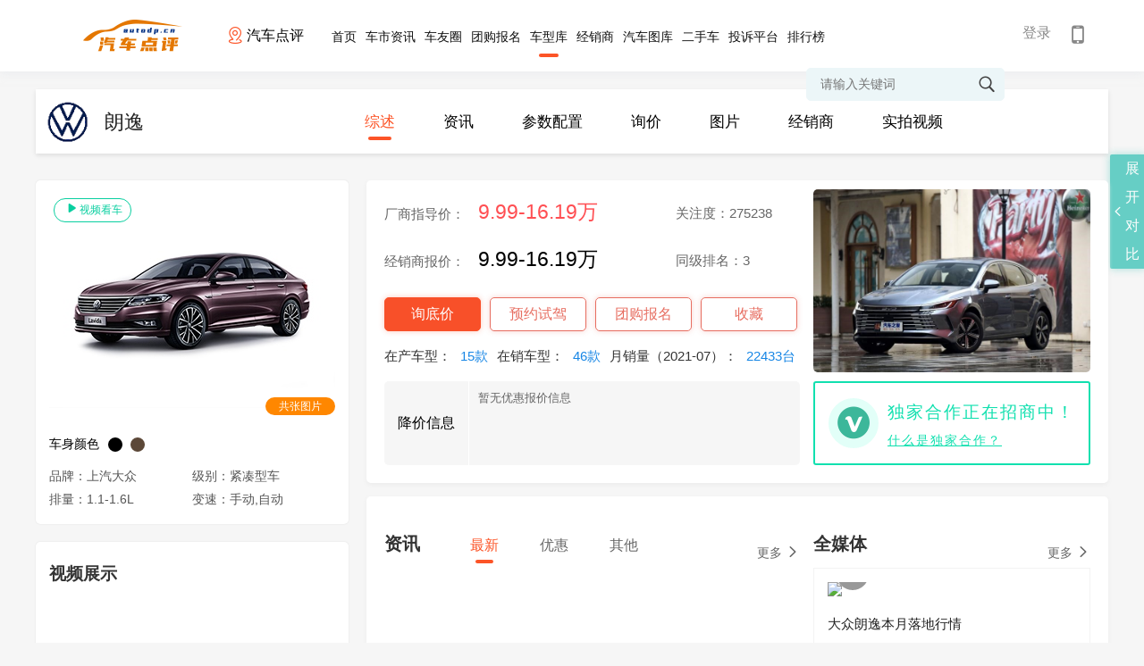

--- FILE ---
content_type: text/html; charset=utf-8
request_url: http://www.autodp.cn/series/10535
body_size: 24186
content:
  <!doctype html>
<html>
<head>
    <meta charset="utf-8">
    <meta http-equiv="X-UA-Compatible" content="IE=edge,chrome=1">
    <meta name="renderer" content="webkit">
    <title>朗逸_朗逸促销_朗逸报价_朗逸经销商_上汽大众</title>
    <meta name="Keywords" content="朗逸,朗逸促销,朗逸报价,朗逸经销商,朗逸配置,朗逸图片"/>
    <meta name="Description" content="朗逸,车世界朗逸频道为您提供朗逸汽车的所有汽车信息，本页所显示的是朗逸汽车最准确的市场参考报价。在此基础上，还提供朗逸报价、朗逸价格、朗逸图片、朗逸配置、朗逸文章、朗逸论坛、朗逸车友会等信息，最精彩的朗逸内容尽在车世界。" />
    <!--css reset-->
    <link href="/templates/default/css/reset.css?v=1.0" rel="stylesheet" />
    <link rel="stylesheet" type="text/css" href="/templates/default/font/iconfont.css?v=1.0">
    <link rel="stylesheet" type="text/css" href="/templates/default/css/animate.min.css?v=1.0">
    <!--// css reset end-->
    <link href="/templates/default/css/serise.css?v=1.0" rel="stylesheet">
    <!--[if lt IE 9]>
    <script src="js/common/html5shiv.js"></script>
    <![endif]-->
    <script src="/templates/default/js/jquery-1.11.3.min.js?v=1.0"></script>
    <script type="text/javascript" src="/templates/default/js/nicescroll.js?v=1.0"></script>
    <script type="text/javascript" src="/templates/default/js/index.js?v=1.0"></script>
    <script src="/templates/default/js/clappr.js?v=1.0"></script>
    <script src="/templates/default/js/plugin.js?v=1.02"></script>
    <link href="/templates/default/css/player.css?v=1.0" rel="stylesheet" />
    <script src="/Templates/Default/JS/jquery.cookie.js"></script>
</head>
<body>
    <!--header-->
        <script src="/templates_dealer/default/js/layer/layer.js"></script>
<script>
    function btnLoginClick()
    {
                layer.open({
            type: 2,    
            title:false,
            shadeClose: true,
            shade: 0.8,
            area: ["500px", '344px'],
            content: "/login"
        });
            }
    
    function Quit()
    {
        jQuery.post("/Service/UserService.ashx",{
            Method:"QuitLogin"
        },function(){
            location.reload()
        })
    }

    jQuery(function(){
        $('#txtheadkeywords').bind('keypress',function(event){
            if(event.keyCode == "13")    
            {
                var val=$('#txtheadkeywords').val().trim();
                if(val!=""){
                    val=val.replace(" ","*1*").replace("'","*2*").replace('"',"*3*");
                    addSearchVisitCount();
                    window.location.href="/search_"+val;
                }
            }
        });
        getUser()
    })
    
    function addSearchVisitCount(){
        jQuery.post("/Service/VisitCountService.ashx",{
            method: "AddSearchVisitCount",
            countType: 9,
            terminalType: 1
        },function (data,status){

        })
    }

    function getUser()
    {       
        jQuery.post("/Service/UserService.ashx",{
            Method:"GetUserInfo"
        },function(msg){
            if(msg != "0"){
                var result = JSON.parse(msg);              
                var imgurl = result.HeadImgUrl;
                if(result.HeadImgUrl == null || result.HeadImgUrl== "")
                    imgurl = "/templates/default/images/headimg/nan/32.png"
                var headhtml = '';
                headhtml += '<div style="" class="head_info">  '  ;
                headhtml += ' <img src="'+imgurl+'">';
                // if(result.UserName != "")
                //     headhtml += '       <label class="userlabel"><em>'+result.UserName+'</em> <i class="iconfont icon-jiantou1"></i></label> ';
                // else
                //     headhtml += '        <label class="userlabel"><em>'+result.NewPN+'</em> <i class="iconfont icon-jiantou1"></i></label>';  
                headhtml +='<p>';
                    headhtml +='<span onclick="membercenter()">我的主页</span>';
                    headhtml +='<span onclick="membersetting()">修改资料</span>';
                    headhtml +='<span onclick="Quit()" >退出</span>';
                headhtml +='</p>';
                $("#headuserdiv").html(headhtml);
            }
            else{
                $("#headuserdiv").html('<a href="javascript:void(0);" onclick="btnLoginClick()">登录</a>');
                // $("#headuserdiv").html('<a href="javascript:void(0);" onclick="btnLoginClick()">登录</a> | <a href="/platform/login?redirectURL=http://www.autodp.cn/series/10535">平台登录</a>');
            }
        })
    }
    
    function membercenter()
    {
        window.location.href='/membercenter';
    }
    
    function membersetting()
    {
        layer.open({
            type: 2,    
            title:false,
            shadeClose: true,
            shade: 0.8,
            area: ["700px", '610px'],
            content: "membersetting"
        });
    }
    
    function searchHeadKeyWords()
    {
        var val=$('#txtheadkeywords').val().trim();
        if(val!=""){
            val=val.replace(" ","*1*").replace("'","*2*").replace('"',"*3*");
            addSearchVisitCount();
            window.location.href="/search_"+val;
        }
        else
        {
         alert("关键词不得为空 ");
        }
    }
    
</script>
      <section class="site_head">
        <div class="head_inner">
            <a class="site_logo" href="/">
                <img  src="/Uploaded/City/202304040443322073.png" alt="汽车点评" >
            </a>
                        <div class="provices" >
                <div class="name">
                    <p>
                        <i class="iconfont icon-zuobiao">
                        </i>
                        <span class="ct">
                             汽车点评                         </span>
                    </p>
                </div>
                                <div class="province" style="display:none">
                    <div class="pro">
                        <a class="pro_search" href="javascript:void(0);">
                            <i class="iconfont icon-sousuo">
                            </i>
                            <input id="txtSubstationCityName" onkeyup="loadCityByKeyword()" placeholder="请输入城市名称">
                                <span id="search-city-content">
                                </span>
                            </input>
                        </a>
                        <em class="iconfont icon-guanbi">
                        </em>
                    </div>
                   
                    <div class="let">
                                            <span>A</span>  
                                            <span>B</span>  
                                            <span>C</span>  
                                            <span>D</span>  
                                            <span>J</span>  
                                            <span>Q</span>  
                                            <span>W</span>  
                                            <span>X</span>  
                                            <span>Y</span>  
                                            <span>Z</span>  
                                        </div>
                    <div class="pro-top">
                        <div class="citypop">
                                                     <dl id="M_A">
                                                                <dt>
                                                                        <b>A</b>
                                                                        <label>爱拆车：</label>
                                </dt>
                                <dd>
                                                                        <a href="javascript:void(0);" onclick="opennew('www.aicche.cn')" >爱拆车</a>
                                                                    </dd>
                                                            </dl>
                                                    <dl id="M_B">
                                                                <dt>
                                                                        <b>B</b>
                                                                        <label>百车全说：</label>
                                </dt>
                                <dd>
                                                                        <a href="javascript:void(0);" onclick="opennew('www.bcheqs.cn')" >百车全说</a>
                                                                    </dd>
                                                            </dl>
                                                    <dl id="M_C">
                                                                <dt>
                                                                        <b>C</b>
                                                                        <label>车世界：</label>
                                </dt>
                                <dd>
                                                                        <a href="javascript:void(0);" onclick="opennew('www.carshijie.cn')" >车世界</a>
                                                                    </dd>
                                                                <dt>
                                                                        <label>车试驾：</label>
                                </dt>
                                <dd>
                                                                        <a href="javascript:void(0);" onclick="opennew('www.chesjia.cn')" >车试驾</a>
                                                                    </dd>
                                                                <dt>
                                                                        <label>车行天下：</label>
                                </dt>
                                <dd>
                                                                        <a href="javascript:void(0);" onclick="opennew('www.carxtx.cn')" >车行天下</a>
                                                                    </dd>
                                                            </dl>
                                                    <dl id="M_D">
                                                                <dt>
                                                                        <b>D</b>
                                                                        <label>大搜车：</label>
                                </dt>
                                <dd>
                                                                        <a href="javascript:void(0);" onclick="opennew('www.dsouche.cn')" >大搜车</a>
                                                                    </dd>
                                                            </dl>
                                                    <dl id="M_J">
                                                                <dt>
                                                                        <b>J</b>
                                                                        <label>今日车市：</label>
                                </dt>
                                <dd>
                                                                        <a href="javascript:void(0);" onclick="opennew('www.jrcheshi.cn')" >今日车市</a>
                                                                    </dd>
                                                            </dl>
                                                    <dl id="M_Q">
                                                                <dt>
                                                                        <b>Q</b>
                                                                        <label>汽车点评：</label>
                                </dt>
                                <dd>
                                                                        <a href="javascript:void(0);" onclick="opennew('www.autodp.cn')"  class="active" >汽车点评</a>
                                                                    </dd>
                                                                <dt>
                                                                        <label>汽车情报：</label>
                                </dt>
                                <dd>
                                                                        <a href="javascript:void(0);" onclick="opennew('www.autoqb.cn')" >汽车情报</a>
                                                                    </dd>
                                                            </dl>
                                                    <dl id="M_W">
                                                                <dt>
                                                                        <b>W</b>
                                                                        <label>威帅汽车：</label>
                                </dt>
                                <dd>
                                                                        <a href="javascript:void(0);" onclick="opennew('www.wscheshi.cn')" >威帅汽车</a>
                                                                    </dd>
                                                            </dl>
                                                    <dl id="M_X">
                                                                <dt>
                                                                        <b>X</b>
                                                                        <label>小白买车：</label>
                                </dt>
                                <dd>
                                                                        <a href="javascript:void(0);" onclick="opennew('www.xbmche.cn')" >小白买车</a>
                                                                    </dd>
                                                            </dl>
                                                    <dl id="M_Y">
                                                                <dt>
                                                                        <b>Y</b>
                                                                        <label>一路有车：</label>
                                </dt>
                                <dd>
                                                                        <a href="javascript:void(0);" onclick="opennew('www.ylyche.cn')" >一路有车</a>
                                                                    </dd>
                                                                <dt>
                                                                        <label>优视车：</label>
                                </dt>
                                <dd>
                                                                        <a href="javascript:void(0);" onclick="opennew('www.yshiche.cn')" >优视车</a>
                                                                    </dd>
                                                            </dl>
                                                    <dl id="M_Z">
                                                                <dt>
                                                                        <b>Z</b>
                                                                        <label>智选车：</label>
                                </dt>
                                <dd>
                                                                        <a href="javascript:void(0);" onclick="opennew('www.zxuanche.cn')" >智选车</a>
                                                                    </dd>
                                                            </dl>
                                                </div>
                    </div>
                </div>
            </div>
            <ul class="head_nav">
                <a href="/"  >首页</a>
                <a href="/news" >车市资讯</a>
                               <a href="/bbs/index.html" >车友圈</a>
                <a href="/tuangou" >团购报名</a>
                <a href="/carfilter"  class="on" >车型库</a>
                <a href="/dealerlist" >经销商</a>
                <a href="/gallery" >汽车图库</a>
                <a href="/usedcar/index.html"   >二手车</a>
                <a href="/complainmain" >投诉平台</a>
                <a href="/rank" >排行榜</a>
            </ul>
            <div class="header-title">
                <div class="title-right" id="btnHeaderMobile">
                    <span class="iconfont icon-shouji"></span>
                                        <div class="code_img">
                         <img src="/Upload/WebQRCode/webqrcode.jpg" id="btnmobileqrcode">
                    </div>
                </div>
            </div>
            <div class="head_user" id="headuserdiv">

            </div>
            <div class="head_search">
                <i class="iconfont icon-sousuo" onclick="searchHeadKeyWords()"></i>
                <input type="text" class="sc-text" name="" placeholder="请输入关键词" id="txtheadkeywords">
            </div>
        </div>
    </section>
    <div style="height:80px;"></div>
    <script>
    $(function(){
        $('.header .user,.head_user').click(function(e){
            e.stopPropagation();
            $('.header .user .userinfo p,.head_user .head_info p').toggleClass('on');
        })
        $('.provices .name').click(function(e){
            e.stopPropagation();
            $('.province').slideToggle('fast');
        })
        $('.provices .province .pro a.pro_search').click(function(e){
            $(this).parents('.province').slideDown('fast');
            e.stopPropagation();
            $(this).find('span').slideToggle('fast');
        })
        $('.let span').click(function(e){
            $(this).addClass('on').siblings().removeClass('on');
            var i=$(this).index();
            var parent= $('.provices .pro-top').offset().top;
            if(i>0){
                var child= $('.provices .province .citypop dl').eq(i+1).offset().top;
                var H=child-parent;
                var h=$('.provices .province .citypop').scrollTop()+H;
                $('.provices .province .citypop').animate({scrollTop:h},300);
            }
            event.stopPropagation();
        })
        $(document).click(function(){
             $('.province').slideUp('fast');
              $('.header .user .userinfo p,.head_user .head_info p').removeClass('on');
        })
    })
    
    function opennew(domain){
        var midd="http://www.carshijie.cn/".substring("http://www.carshijie.cn/".indexOf("."),"http://www.carshijie.cn/".indexOf("com"));
        if(domain.indexOf(".")>0)
            window.location.href="http://"+domain+window.location.pathname;
        else
            window.location.href="http://"+domain+midd+"com"+window.location.pathname;
    }
    
    function loadCityByKeyword(){
        var keyword = $("#txtSubstationCityName").val();
        if(keyword != ""){
            jQuery.post("/Service/ExpressAutoAPI/SubstationAPI.ashx",{
                method: "loadCityByKeyword",
                keyword: keyword
            },function(data,textStatus){
                if(textStatus == "success"){
                    var result = JSON.parse(data);
                    if(result.code == 0){
                        var html = "";
                        for(var i = 0; i < result.data.length; i++){
                            html += "<em onclick=\"opennew('"+result.data[i].CityPY+"')\" >"+result.data[i].CityName+"</em>"
                        }
                        $("#search-city-content").html(html);
                    }
                }
            })
        }
    }
    </script>


    <section class="container">
                <section class="serise_nav">
    <div class="offer_title">
        <img src="http://www.carshijie.cn//images/autodata/brandlogos/1114.gif">
        <span>朗逸</span>
    </div>
    <div class="offer_nav">
        <a href="/series/10535"  class="on" >综述</a>
        <a href="/series/10535/news"  >资讯</a>
        <a href="/comparedata_10535" target="_blank">参数配置</a>
        <a href="/series/10535/inquiry"  >询价</a>
        <a href="/series/10535/gallery" >图片</a>
        <a href="/series/10535/dealer" >经销商</a>
                <a href="/series/10535/video" >实拍视频</a>
            </div>
</section>









        <div class="homepage-cont-main">
            <div class="main_left">
    <div class="main-top">
                <div class="player_tips" onclick="window.open('/series/10535/video')">
            <span><i class="iconfont icon-bofang"></i></span>视频看车
        </div>
                        <div class="main_img">
                    <img src="/images/autodata/seriespic/10535.jpg">
            <span>共张图片</span>
        </div>
        <div class="main_color">
            <label>车身颜色</label>
            <p>
                                                <i class="c1" style="background:#000000"></i>
                                <i class="c1" style="background:#5c4838"></i>
                                <i class="c1" style="background:#ffffff"></i>
                               

            </p>
        </div>
        <div class="main_parame">
            <span>品牌：上汽大众</span>
			<span>级别：紧凑型车</span> 
            <span>排量：1.1-1.6L</span>                        
            <span>变速：手动,自动</span>
        </div>
    </div>
        <div class="main_middle" onclick="window.open('/series/10535/video')">
        <div class="sec_title">
            <h3>视频展示</h3>
        </div>
        <div class="player">
            <div class="img">
                <img alt="" src="http://media.sooauto.com/61aeab8a0a9fe078f49477a374a72a15.jpg">
                <span><i class="iconfont icon-bofang"></i></span>
           
            </div>
            2023款 大众 朗逸1.5L 自动满逸版
        </div>
                    
             
    </div>
        <div class="main_bot">
        <div class="sec_title">
            <h3>相似车型</h3>
        </div>
        <ul>
			            <li>
                <div class="cont_list">
                    <a href="/series/10640">
                        <div>
                            <img src="http://www.carshijie.cn//images/autodata/seriespic/10640_medium.jpg">
                        </div>
                        <span>速腾</span>
                        <span class="price">12.99-19.29万 </span>
                                            </a>
                </div>
            </li>
			            <li>
                <div class="cont_list">
                    <a href="/series/10642">
                        <div>
                            <img src="http://www.carshijie.cn//images/autodata/seriespic/10642_medium.jpg">
                        </div>
                        <span>宝来</span>
                        <span class="price">9.88-15.7万 </span>
                                            </a>
                </div>
            </li>
			            <li>
                <div class="cont_list">
                    <a href="/series/10648">
                        <div>
                            <img src="http://www.carshijie.cn//images/autodata/seriespic/10648_medium.jpg">
                        </div>
                        <span>卡罗拉</span>
                        <span class="price">10.98-15.98万 </span>
                                            </a>
                </div>
            </li>
			            <li>
                <div class="cont_list">
                    <a href="/series/10539">
                        <div>
                            <img src="http://www.carshijie.cn//images/autodata/seriespic/10539_medium.jpg">
                        </div>
                        <span>明锐</span>
                        <span class="price">9.99-16.14万 </span>
                                            </a>
                </div>
            </li>
			            <li>
                <div class="cont_list">
                    <a href="/series/10146">
                        <div>
                            <img src="http://www.carshijie.cn//images/autodata/seriespic/10146_medium.jpg">
                        </div>
                        <span>福克斯</span>
                        <span class="price">10.88-15.08万 </span>
                                            </a>
                </div>
            </li>
			            <li>
                <div class="cont_list">
                    <a href="/series/10965">
                        <div>
                            <img src="http://www.carshijie.cn//images/autodata/seriespic/10965_medium.jpg">
                        </div>
                        <span>英朗</span>
                        <span class="price">11.99-12.59万 </span>
                                            </a>
                </div>
            </li>
			            <li>
                <div class="cont_list">
                    <a href="/series/11769">
                        <div>
                            <img src="http://www.carshijie.cn//images/autodata/seriespic/11769_medium.jpg">
                        </div>
                        <span>新桑塔纳</span>
                        <span class="price">8.69-11.59万 </span>
                                            </a>
                </div>
            </li>
			            <li>
                <div class="cont_list">
                    <a href="/series/10882">
                        <div>
                            <img src="http://www.carshijie.cn//images/autodata/seriespic/10882_medium.jpg">
                        </div>
                        <span>帝豪</span>
                        <span class="price">6.28-9.18万 </span>
                                            </a>
                </div>
            </li>
			            
        </ul>
    </div>
</div>












            
            <div class="main_right">
                <div class="small_box main_box">
                    <div class="small_left">
						                        <div class="parame">
                            <p class="long">厂商指导价：<span>9.99-16.19万</span></p>
                            <p>关注度：275238</p>
                            <p class="long">经销商报价：<span style="color: #000;">9.99-16.19万</span></p>
                            <p>同级排名：3</p>
                        </div>
                                                <div class="srise_btn">
                            <a href="/series/10535/inquiry" class="btn1">询底价</a>
                            <a href="/series/10535/inquiry/sj" class="btn2">预约试驾</a>
                            <a href="javascript:openBotTuangou();" class="btn3">团购报名</a>
                                                        <a href="javascript:favorite();" class="lblFavoriteMsg">收藏</a>
                                                    </div>
                        <script>
                            function favorite(el){
                                if(""==""){
                                    alert("请先登录")
                                    return;
                                }
                                var datas="method=FavoriteSeries&userid=$user.UserId&seriesid=10535";
                                jQuery.ajax({
                                    type:"POST",
                                    url:"/Service/AutoDataService.ashx",
                                    data:datas,
                                    success:function(msg){
                                        if(msg=="1")
                                        {
                                            $(".lblFavoriteMsg").attr("href","javascript:unfavorite();");
                                            $(".lblFavoriteMsg").text("已收藏")
                                        }
                                    }
                                })
                            }
                            function unfavorite(el){
                                if(""==""){
                                    alert("请先登录")
                                    return;
                                }
                                var datas="method=UnFavoriteSeries&userid=$user.UserId&seriesid=10535";
                                jQuery.ajax({
                                    type:"POST",
                                    url:"/Service/AutoDataService.ashx",
                                    data:datas,
                                    success:function(msg){
                                        if(msg=="1")
                                        {
                                            $(".lblFavoriteMsg").attr("href","javascript:favorite();");
                                            $(".lblFavoriteMsg").text("收藏")
                                        }
                                    }
                                })
                            }
                        </script>
                        <div class="serise_date">
                            <label>在产车型：<span>15款</span></label>
                            <label>在销车型：<span>46款</span></label>
                            <label>月销量（2021-07）：<span>22433台</span></label>
                        </div>
						                        <div class="serise_add">
                            <label>降价信息</label>
                            <p style="height: 84px;">
																	<span>
										暂无优惠报价信息										
									</span>
								                            </p>
                        </div>
                    </div>
                                        
                    <div class="small_right">
                        <div class="r_img">
                                                        <img src="/Uploaded/Labels/202202220407321535.jpg" onclick="window.open('/news/2202/201_1.html')">
                                                    </div>
                                                <div class="cooperate">
                            <span class="iconfont icon-v"></span>
                            <div class="coop_info">
                                <label>独家合作正在招商中！</label>
                                <i onclick="explainHezuo()">什么是独家合作？</i>
                            </div>
                        </div>
                                            </div>
                   
                </div>
                <div class="small_box main_box">
                    <div class="small_left">
                        <div class="caption">
                            <h5>资讯</h5>
                            <div class="btns botSeriesNewsType">
                                <span class="on">最新</span>
                                <span>优惠</span>
                                <span>其他</span>
                            </div>
                            <a href="/series/10535/news" class="more">
                                <i>更多</i><i class="iconfont icon-you"></i>
                            </a>
                        </div>
						<script>                              
							$(".botSeriesNewsType").find("span").click(function(){
								$(this).addClass("on").siblings().removeClass("on");
								$(".botSeriesNews ul").hide();
								$(".botSeriesNews").find("ul").eq($(this).index()).show();
							})
                            
                            function explainHezuo(){
                                layer.open({
                                    type: 2,    
                                    title:false,
                                    shadeClose: true,
                                    shade: 0.8,
                                    area: ["920px", '655px'],
                                    content: "/cooperation"
                                });
                            }
						</script>
                        <div class="news_index botSeriesNews">
							                            <ul>
								                            </ul>
														<ul style="display:none">
								                            </ul>
														<ul style="display:none">
								                            </ul>
                        </div>
                    </div>
                    <div class="small_right">
                        <div class="caption">
                            <h5>全媒体</h5>
                            <a href="/series/10535/media/news" class="more">
                                <i>更多</i><i class="iconfont icon-you"></i>
                            </a>
                        </div>
						                        <div class="media_index">
                            <ul>
								                                <li>
                                    <div class="detail">
                                        <div class="img">
                                            <a href="/media/6839942df3bf4e8b9ea653951b840404.html" target="_blank">
                                                <img src="http://media.sooauto.com/32eb2d8fcdab3f33a7619b50b1aa7b9d.png?imageView2/1/w/226/h/145">
                                                <span><i class="iconfont icon-bofang"></i></span>
                                            </a>
                                        </div>
                                        <div class="title"><a href="/media/6839942df3bf4e8b9ea653951b840404.html" target="_blank">大众朗逸本月落地行情</a></div>
                                        <div class="info">
                                            <p class="info_brand">
                                                <a href="/media/6839942df3bf4e8b9ea653951b840404.html" target="_blank">
                                                    <img src="http://media.sooauto.com/e89b313ca65a8c01eeb941c73be8607a.png">车价报告
                                                    <i>2021/09/22 16:05</i>
                                                </a>
                                            </p>
                                        </div>
                                    </div>
                                </li>
								                                <li>
                                    <div class="detail">
                                        <div class="img">
                                            <a href="/media/47aa1e17048a47acb03b33a4b4f83be6.html" target="_blank">
                                                <img src="http://media.sooauto.com/132290500956081824.jpg?imageView2/1/w/226/h/145">
                                                <span><i class="iconfont icon-bofang"></i></span>
                                            </a>
                                        </div>
                                        <div class="title"><a href="/media/47aa1e17048a47acb03b33a4b4f83be6.html" target="_blank">大众朗逸能买吗？卡罗拉 凯美瑞该买谁？| 有问必答</a></div>
                                        <div class="info">
                                            <p class="info_brand">
                                                <a href="/media/47aa1e17048a47acb03b33a4b4f83be6.html" target="_blank">
                                                    <img src="http://media.sooauto.com/32ca4b7e9ae7d7939ee3651eceabd7fc.jpg">30秒懂车
                                                    <i>2020/03/19 08:08</i>
                                                </a>
                                            </p>
                                        </div>
                                    </div>
                                </li>
								                            </ul>
                        </div>
                    </div>
                </div>
                <section class="main_box">
                    <div class="caption">
                        <h5>车型</h5>
                        <div class="crile_btn botSeriesYear">						
    						    						<span  class="on" >2021款</span>							
    						    						<span >2019款</span>							
    						    						<span >2018款</span>							
    						    						<span >2017款</span>							
    						                        </div>
                        
                    </div>
    				<script>
    					$(".botSeriesYear span").click(function(){
    						$(this).addClass("on").siblings().removeClass("on");
    						$(".botYearModels li").hide();
    						$(".botYearModels").find("li").eq($(this).index()).show();
    					})
    				</script>
                    <ul class="tab_type botYearModels">
    					                        <li >
    						                            <div class="type">
                                <div class="type_name">
                                    <p class="type-left">
                                        1.4T / 发动机：110kW 
                                    </p>
                                    <p class="type-center">
                                        厂商指导价
                                    </p>
                                    <p class="type-right">
                                    </p>
                                </div>
    							    								<div class="type_list">
    									<div>
    											
    										<p class="type-left">
    
    											<span>
    												    												2021款 280TSI 双离合 舒适版
    												
    											</span>
    											
    										</p>
    										<p class="type-center">
    											14.69万
    										</p>
    										<p class="type-right">
    											<a href="/comparedata_47798,">
    												详情
    											</a>
    											<a href="/comparedata_10535">
    												配置
    											</a>
    											<a class="compareBtn"  id="compareBtn_47798" data-modelid="47798" data-modelname="2021款 280TSI 双离合 舒适版">
    												+ 对比
    											</a>
    											<i class="iconfont icon-you">
    											</i>
    										</p>
    									</div>
    								</div>
    							    								<div class="type_list">
    									<div>
    											
    										<p class="type-left">
    
    											<span>
    												    												2021款 280TSI 双离合 豪华版
    												
    											</span>
    											
    										</p>
    										<p class="type-center">
    											15.89万
    										</p>
    										<p class="type-right">
    											<a href="/comparedata_47990,">
    												详情
    											</a>
    											<a href="/comparedata_10535">
    												配置
    											</a>
    											<a class="compareBtn"  id="compareBtn_47990" data-modelid="47990" data-modelname="2021款 280TSI 双离合 豪华版">
    												+ 对比
    											</a>
    											<i class="iconfont icon-you">
    											</i>
    										</p>
    									</div>
    								</div>
    							                                
                            </div>
    						                            <div class="type">
                                <div class="type_name">
                                    <p class="type-left">
                                        1.5L / 发动机：83kW 
                                    </p>
                                    <p class="type-center">
                                        厂商指导价
                                    </p>
                                    <p class="type-right">
                                    </p>
                                </div>
    							    								<div class="type_list">
    									<div>
    											
    										<p class="type-left">
    
    											<span>
    												    												2021款 1.5L 手动 风尚版
    												
    											</span>
    											
    										</p>
    										<p class="type-center">
    											11.29万
    										</p>
    										<p class="type-right">
    											<a href="/comparedata_48527,">
    												详情
    											</a>
    											<a href="/comparedata_10535">
    												配置
    											</a>
    											<a class="compareBtn"  id="compareBtn_48527" data-modelid="48527" data-modelname="2021款 1.5L 手动 风尚版">
    												+ 对比
    											</a>
    											<i class="iconfont icon-you">
    											</i>
    										</p>
    									</div>
    								</div>
    							    								<div class="type_list">
    									<div>
    											
    										<p class="type-left">
    
    											<span>
    												    												2021款 1.5L 手自一体 风尚版
    												
    											</span>
    											
    										</p>
    										<p class="type-center">
    											12.49万
    										</p>
    										<p class="type-right">
    											<a href="/comparedata_48528,">
    												详情
    											</a>
    											<a href="/comparedata_10535">
    												配置
    											</a>
    											<a class="compareBtn"  id="compareBtn_48528" data-modelid="48528" data-modelname="2021款 1.5L 手自一体 风尚版">
    												+ 对比
    											</a>
    											<i class="iconfont icon-you">
    											</i>
    										</p>
    									</div>
    								</div>
    							    								<div class="type_list">
    									<div>
    											
    										<p class="type-left">
    
    											<span>
    												    												2021款 1.5L 手动 舒适版
    												
    											</span>
    											
    										</p>
    										<p class="type-center">
    											12.49万
    										</p>
    										<p class="type-right">
    											<a href="/comparedata_47890,">
    												详情
    											</a>
    											<a href="/comparedata_10535">
    												配置
    											</a>
    											<a class="compareBtn"  id="compareBtn_47890" data-modelid="47890" data-modelname="2021款 1.5L 手动 舒适版">
    												+ 对比
    											</a>
    											<i class="iconfont icon-you">
    											</i>
    										</p>
    									</div>
    								</div>
    							    								<div class="type_list">
    									<div>
    											
    										<p class="type-left">
    
    											<span>
    												    												2021款 1.5L 手自一体 视野版
    												
    											</span>
    											
    										</p>
    										<p class="type-center">
    											13.69万
    										</p>
    										<p class="type-right">
    											<a href="/comparedata_47991,">
    												详情
    											</a>
    											<a href="/comparedata_10535">
    												配置
    											</a>
    											<a class="compareBtn"  id="compareBtn_47991" data-modelid="47991" data-modelname="2021款 1.5L 手自一体 视野版">
    												+ 对比
    											</a>
    											<i class="iconfont icon-you">
    											</i>
    										</p>
    									</div>
    								</div>
    							    								<div class="type_list">
    									<div>
    											
    										<p class="type-left">
    
    											<span>
    												    												2021款 1.5L 手自一体 舒适版
    												
    											</span>
    											
    										</p>
    										<p class="type-center">
    											13.99万
    										</p>
    										<p class="type-right">
    											<a href="/comparedata_47891,">
    												详情
    											</a>
    											<a href="/comparedata_10535">
    												配置
    											</a>
    											<a class="compareBtn"  id="compareBtn_47891" data-modelid="47891" data-modelname="2021款 1.5L 手自一体 舒适版">
    												+ 对比
    											</a>
    											<i class="iconfont icon-you">
    											</i>
    										</p>
    									</div>
    								</div>
    							                                
                            </div>
    						                          
                        </li>
    					                        <li  style="display:none" >
    						                            <div class="type">
                                <div class="type_name">
                                    <p class="type-left">
                                        1.2T / 发动机：85kW 
                                    </p>
                                    <p class="type-center">
                                        厂商指导价
                                    </p>
                                    <p class="type-right">
                                    </p>
                                </div>
    							    								<div class="type_list">
    									<div>
    											
    										<p class="type-left">
    
    											<span>
    												    												2019款 两厢 200TSI 双离合 风尚版 国VI
    												
    											</span>
    											
    										</p>
    										<p class="type-center">
    											13.09万
    										</p>
    										<p class="type-right">
    											<a href="/comparedata_40367,">
    												详情
    											</a>
    											<a href="/comparedata_10535">
    												配置
    											</a>
    											<a class="compareBtn"  id="compareBtn_40367" data-modelid="40367" data-modelname="2019款 两厢 200TSI 双离合 风尚版 国VI">
    												+ 对比
    											</a>
    											<i class="iconfont icon-you">
    											</i>
    										</p>
    									</div>
    								</div>
    							    								<div class="type_list">
    									<div>
    											
    										<p class="type-left">
    
    											<span>
    												    												2019款 两厢 200TSI 双离合 舒适版 国VI
    												
    											</span>
    											
    										</p>
    										<p class="type-center">
    											14.29万
    										</p>
    										<p class="type-right">
    											<a href="/comparedata_40368,">
    												详情
    											</a>
    											<a href="/comparedata_10535">
    												配置
    											</a>
    											<a class="compareBtn"  id="compareBtn_40368" data-modelid="40368" data-modelname="2019款 两厢 200TSI 双离合 舒适版 国VI">
    												+ 对比
    											</a>
    											<i class="iconfont icon-you">
    											</i>
    										</p>
    									</div>
    								</div>
    							                                
                            </div>
    						                            <div class="type">
                                <div class="type_name">
                                    <p class="type-left">
                                        1.4T / 发动机：110kW 
                                    </p>
                                    <p class="type-center">
                                        厂商指导价
                                    </p>
                                    <p class="type-right">
                                    </p>
                                </div>
    							    								<div class="type_list">
    									<div>
    											
    										<p class="type-left">
    
    											<span>
    												    												<strong style="color:red;">（停产）</strong>
    												    												2019款 280TSI 双离合 舒适版 国VI
    												
    											</span>
    											
    										</p>
    										<p class="type-center">
    											14.69万
    										</p>
    										<p class="type-right">
    											<a href="/comparedata_40369,">
    												详情
    											</a>
    											<a href="/comparedata_10535">
    												配置
    											</a>
    											<a class="compareBtn"  id="compareBtn_40369" data-modelid="40369" data-modelname="2019款 280TSI 双离合 舒适版 国VI">
    												+ 对比
    											</a>
    											<i class="iconfont icon-you">
    											</i>
    										</p>
    									</div>
    								</div>
    							    								<div class="type_list">
    									<div>
    											
    										<p class="type-left">
    
    											<span>
    												    												2019款 两厢 280TSI 双离合 舒适版 国VI
    												
    											</span>
    											
    										</p>
    										<p class="type-center">
    											15.09万
    										</p>
    										<p class="type-right">
    											<a href="/comparedata_40370,">
    												详情
    											</a>
    											<a href="/comparedata_10535">
    												配置
    											</a>
    											<a class="compareBtn"  id="compareBtn_40370" data-modelid="40370" data-modelname="2019款 两厢 280TSI 双离合 舒适版 国VI">
    												+ 对比
    											</a>
    											<i class="iconfont icon-you">
    											</i>
    										</p>
    									</div>
    								</div>
    							    								<div class="type_list">
    									<div>
    											
    										<p class="type-left">
    
    											<span>
    												    												<strong style="color:red;">（停产）</strong>
    												    												2019款 280TSI 双离合 豪华版 国VI
    												
    											</span>
    											
    										</p>
    										<p class="type-center">
    											15.89万
    										</p>
    										<p class="type-right">
    											<a href="/comparedata_40371,">
    												详情
    											</a>
    											<a href="/comparedata_10535">
    												配置
    											</a>
    											<a class="compareBtn"  id="compareBtn_40371" data-modelid="40371" data-modelname="2019款 280TSI 双离合 豪华版 国VI">
    												+ 对比
    											</a>
    											<i class="iconfont icon-you">
    											</i>
    										</p>
    									</div>
    								</div>
    							    								<div class="type_list">
    									<div>
    											
    										<p class="type-left">
    
    											<span>
    												    												2019款 两厢 280TSI 双离合 豪华版 国VI
    												
    											</span>
    											
    										</p>
    										<p class="type-center">
    											16.19万
    										</p>
    										<p class="type-right">
    											<a href="/comparedata_40372,">
    												详情
    											</a>
    											<a href="/comparedata_10535">
    												配置
    											</a>
    											<a class="compareBtn"  id="compareBtn_40372" data-modelid="40372" data-modelname="2019款 两厢 280TSI 双离合 豪华版 国VI">
    												+ 对比
    											</a>
    											<i class="iconfont icon-you">
    											</i>
    										</p>
    									</div>
    								</div>
    							                                
                            </div>
    						                            <div class="type">
                                <div class="type_name">
                                    <p class="type-left">
                                        1.5L / 发动机：83kW 
                                    </p>
                                    <p class="type-center">
                                        厂商指导价
                                    </p>
                                    <p class="type-right">
                                    </p>
                                </div>
    							    								<div class="type_list">
    									<div>
    											
    										<p class="type-left">
    
    											<span>
    												    												<strong style="color:red;">（停产）</strong>
    												    												2019款 1.5L 手动 风尚版 国VI
    												
    											</span>
    											
    										</p>
    										<p class="type-center">
    											11.29万
    										</p>
    										<p class="type-right">
    											<a href="/comparedata_40373,">
    												详情
    											</a>
    											<a href="/comparedata_10535">
    												配置
    											</a>
    											<a class="compareBtn"  id="compareBtn_40373" data-modelid="40373" data-modelname="2019款 1.5L 手动 风尚版 国VI">
    												+ 对比
    											</a>
    											<i class="iconfont icon-you">
    											</i>
    										</p>
    									</div>
    								</div>
    							    								<div class="type_list">
    									<div>
    											
    										<p class="type-left">
    
    											<span>
    												    												<strong style="color:red;">（停产）</strong>
    												    												2019款 1.5L 手自一体 风尚版 国VI
    												
    											</span>
    											
    										</p>
    										<p class="type-center">
    											12.49万
    										</p>
    										<p class="type-right">
    											<a href="/comparedata_40375,">
    												详情
    											</a>
    											<a href="/comparedata_10535">
    												配置
    											</a>
    											<a class="compareBtn"  id="compareBtn_40375" data-modelid="40375" data-modelname="2019款 1.5L 手自一体 风尚版 国VI">
    												+ 对比
    											</a>
    											<i class="iconfont icon-you">
    											</i>
    										</p>
    									</div>
    								</div>
    							    								<div class="type_list">
    									<div>
    											
    										<p class="type-left">
    
    											<span>
    												    												<strong style="color:red;">（停产）</strong>
    												    												2019款 1.5L 手动 舒适版 国VI
    												
    											</span>
    											
    										</p>
    										<p class="type-center">
    											12.49万
    										</p>
    										<p class="type-right">
    											<a href="/comparedata_40374,">
    												详情
    											</a>
    											<a href="/comparedata_10535">
    												配置
    											</a>
    											<a class="compareBtn"  id="compareBtn_40374" data-modelid="40374" data-modelname="2019款 1.5L 手动 舒适版 国VI">
    												+ 对比
    											</a>
    											<i class="iconfont icon-you">
    											</i>
    										</p>
    									</div>
    								</div>
    							    								<div class="type_list">
    									<div>
    											
    										<p class="type-left">
    
    											<span>
    												    												<strong style="color:red;">（停产）</strong>
    												    												2019款 1.5L 手自一体 视野版 国VI
    												
    											</span>
    											
    										</p>
    										<p class="type-center">
    											13.69万
    										</p>
    										<p class="type-right">
    											<a href="/comparedata_42690,">
    												详情
    											</a>
    											<a href="/comparedata_10535">
    												配置
    											</a>
    											<a class="compareBtn"  id="compareBtn_42690" data-modelid="42690" data-modelname="2019款 1.5L 手自一体 视野版 国VI">
    												+ 对比
    											</a>
    											<i class="iconfont icon-you">
    											</i>
    										</p>
    									</div>
    								</div>
    							    								<div class="type_list">
    									<div>
    											
    										<p class="type-left">
    
    											<span>
    												    												<strong style="color:red;">（停产）</strong>
    												    												2019款 1.5L 手自一体 舒适版 国VI
    												
    											</span>
    											
    										</p>
    										<p class="type-center">
    											13.99万
    										</p>
    										<p class="type-right">
    											<a href="/comparedata_40376,">
    												详情
    											</a>
    											<a href="/comparedata_10535">
    												配置
    											</a>
    											<a class="compareBtn"  id="compareBtn_40376" data-modelid="40376" data-modelname="2019款 1.5L 手自一体 舒适版 国VI">
    												+ 对比
    											</a>
    											<i class="iconfont icon-you">
    											</i>
    										</p>
    									</div>
    								</div>
    							                                
                            </div>
    						                            <div class="type">
                                <div class="type_name">
                                    <p class="type-left">
                                        1.5L / 发动机：85kW 
                                    </p>
                                    <p class="type-center">
                                        厂商指导价
                                    </p>
                                    <p class="type-right">
                                    </p>
                                </div>
    							    								<div class="type_list">
    									<div>
    											
    										<p class="type-left">
    
    											<span>
    												    												<strong style="color:red;">（停产）</strong>
    												    												2019款 1.5L 手自一体 视野版 国V
    												
    											</span>
    											
    										</p>
    										<p class="type-center">
    											13.69万
    										</p>
    										<p class="type-right">
    											<a href="/comparedata_42689,">
    												详情
    											</a>
    											<a href="/comparedata_10535">
    												配置
    											</a>
    											<a class="compareBtn"  id="compareBtn_42689" data-modelid="42689" data-modelname="2019款 1.5L 手自一体 视野版 国V">
    												+ 对比
    											</a>
    											<i class="iconfont icon-you">
    											</i>
    										</p>
    									</div>
    								</div>
    							                                
                            </div>
    						                            <div class="type">
                                <div class="type_name">
                                    <p class="type-left">
                                        1.5L / 发动机：82kW 
                                    </p>
                                    <p class="type-center">
                                        厂商指导价
                                    </p>
                                    <p class="type-right">
                                    </p>
                                </div>
    							    								<div class="type_list">
    									<div>
    											
    										<p class="type-left">
    
    											<span>
    												    												2019款 启航 1.5L 手动舒适版 国VI
    												
    											</span>
    											
    										</p>
    										<p class="type-center">
    											11.09万
    										</p>
    										<p class="type-right">
    											<a href="/comparedata_43627,">
    												详情
    											</a>
    											<a href="/comparedata_10535">
    												配置
    											</a>
    											<a class="compareBtn"  id="compareBtn_43627" data-modelid="43627" data-modelname="2019款 启航 1.5L 手动舒适版 国VI">
    												+ 对比
    											</a>
    											<i class="iconfont icon-you">
    											</i>
    										</p>
    									</div>
    								</div>
    							    								<div class="type_list">
    									<div>
    											
    										<p class="type-left">
    
    											<span>
    												    												2019款 启航 1.5L 自动风尚版 国VI
    												
    											</span>
    											
    										</p>
    										<p class="type-center">
    											11.19万
    										</p>
    										<p class="type-right">
    											<a href="/comparedata_43628,">
    												详情
    											</a>
    											<a href="/comparedata_10535">
    												配置
    											</a>
    											<a class="compareBtn"  id="compareBtn_43628" data-modelid="43628" data-modelname="2019款 启航 1.5L 自动风尚版 国VI">
    												+ 对比
    											</a>
    											<i class="iconfont icon-you">
    											</i>
    										</p>
    									</div>
    								</div>
    							    								<div class="type_list">
    									<div>
    											
    										<p class="type-left">
    
    											<span>
    												    												2019款 启航 1.5L 自动舒适版 国VI
    												
    											</span>
    											
    										</p>
    										<p class="type-center">
    											12.29万
    										</p>
    										<p class="type-right">
    											<a href="/comparedata_43629,">
    												详情
    											</a>
    											<a href="/comparedata_10535">
    												配置
    											</a>
    											<a class="compareBtn"  id="compareBtn_43629" data-modelid="43629" data-modelname="2019款 启航 1.5L 自动舒适版 国VI">
    												+ 对比
    											</a>
    											<i class="iconfont icon-you">
    											</i>
    										</p>
    									</div>
    								</div>
    							    								<div class="type_list">
    									<div>
    											
    										<p class="type-left">
    
    											<span>
    												    												2019款 启航 1.5L 手动风尚版 国VI
    												
    											</span>
    											
    										</p>
    										<p class="type-center">
    											9.99万
    										</p>
    										<p class="type-right">
    											<a href="/comparedata_43626,">
    												详情
    											</a>
    											<a href="/comparedata_10535">
    												配置
    											</a>
    											<a class="compareBtn"  id="compareBtn_43626" data-modelid="43626" data-modelname="2019款 启航 1.5L 手动风尚版 国VI">
    												+ 对比
    											</a>
    											<i class="iconfont icon-you">
    											</i>
    										</p>
    									</div>
    								</div>
    							                                
                            </div>
    						                          
                        </li>
    					                        <li  style="display:none" >
    						                            <div class="type">
                                <div class="type_name">
                                    <p class="type-left">
                                        1.2T / 发动机：85kW 
                                    </p>
                                    <p class="type-center">
                                        厂商指导价
                                    </p>
                                    <p class="type-right">
                                    </p>
                                </div>
    							    								<div class="type_list">
    									<div>
    											
    										<p class="type-left">
    
    											<span>
    												    												<strong style="color:red;">（停产）</strong>
    												    												2018款 两厢 200TSI 双离合 风尚版 国V
    												
    											</span>
    											
    										</p>
    										<p class="type-center">
    											13.09万
    										</p>
    										<p class="type-right">
    											<a href="/comparedata_35393,">
    												详情
    											</a>
    											<a href="/comparedata_10535">
    												配置
    											</a>
    											<a class="compareBtn"  id="compareBtn_35393" data-modelid="35393" data-modelname="2018款 两厢 200TSI 双离合 风尚版 国V">
    												+ 对比
    											</a>
    											<i class="iconfont icon-you">
    											</i>
    										</p>
    									</div>
    								</div>
    							    								<div class="type_list">
    									<div>
    											
    										<p class="type-left">
    
    											<span>
    												    												<strong style="color:red;">（停产）</strong>
    												    												2018款 两厢 200TSI 双离合 舒适版 国V
    												
    											</span>
    											
    										</p>
    										<p class="type-center">
    											14.29万
    										</p>
    										<p class="type-right">
    											<a href="/comparedata_35394,">
    												详情
    											</a>
    											<a href="/comparedata_10535">
    												配置
    											</a>
    											<a class="compareBtn"  id="compareBtn_35394" data-modelid="35394" data-modelname="2018款 两厢 200TSI 双离合 舒适版 国V">
    												+ 对比
    											</a>
    											<i class="iconfont icon-you">
    											</i>
    										</p>
    									</div>
    								</div>
    							                                
                            </div>
    						                            <div class="type">
                                <div class="type_name">
                                    <p class="type-left">
                                        1.4T / 发动机：110kW 
                                    </p>
                                    <p class="type-center">
                                        厂商指导价
                                    </p>
                                    <p class="type-right">
                                    </p>
                                </div>
    							    								<div class="type_list">
    									<div>
    											
    										<p class="type-left">
    
    											<span>
    												    												<strong style="color:red;">（停产）</strong>
    												    												2018款 280TSI 双离合 舒适版 国V
    												
    											</span>
    											
    										</p>
    										<p class="type-center">
    											14.69万
    										</p>
    										<p class="type-right">
    											<a href="/comparedata_34200,">
    												详情
    											</a>
    											<a href="/comparedata_10535">
    												配置
    											</a>
    											<a class="compareBtn"  id="compareBtn_34200" data-modelid="34200" data-modelname="2018款 280TSI 双离合 舒适版 国V">
    												+ 对比
    											</a>
    											<i class="iconfont icon-you">
    											</i>
    										</p>
    									</div>
    								</div>
    							    								<div class="type_list">
    									<div>
    											
    										<p class="type-left">
    
    											<span>
    												    												<strong style="color:red;">（停产）</strong>
    												    												2018款 两厢 280TSI 双离合 舒适版 国V
    												
    											</span>
    											
    										</p>
    										<p class="type-center">
    											15.09万
    										</p>
    										<p class="type-right">
    											<a href="/comparedata_35395,">
    												详情
    											</a>
    											<a href="/comparedata_10535">
    												配置
    											</a>
    											<a class="compareBtn"  id="compareBtn_35395" data-modelid="35395" data-modelname="2018款 两厢 280TSI 双离合 舒适版 国V">
    												+ 对比
    											</a>
    											<i class="iconfont icon-you">
    											</i>
    										</p>
    									</div>
    								</div>
    							    								<div class="type_list">
    									<div>
    											
    										<p class="type-left">
    
    											<span>
    												    												<strong style="color:red;">（停产）</strong>
    												    												2018款 280TSI 双离合 豪华版 国V
    												
    											</span>
    											
    										</p>
    										<p class="type-center">
    											15.89万
    										</p>
    										<p class="type-right">
    											<a href="/comparedata_33574,">
    												详情
    											</a>
    											<a href="/comparedata_10535">
    												配置
    											</a>
    											<a class="compareBtn"  id="compareBtn_33574" data-modelid="33574" data-modelname="2018款 280TSI 双离合 豪华版 国V">
    												+ 对比
    											</a>
    											<i class="iconfont icon-you">
    											</i>
    										</p>
    									</div>
    								</div>
    							    								<div class="type_list">
    									<div>
    											
    										<p class="type-left">
    
    											<span>
    												    												<strong style="color:red;">（停产）</strong>
    												    												2018款 两厢 280TSI 双离合 豪华版 国V
    												
    											</span>
    											
    										</p>
    										<p class="type-center">
    											16.19万
    										</p>
    										<p class="type-right">
    											<a href="/comparedata_35396,">
    												详情
    											</a>
    											<a href="/comparedata_10535">
    												配置
    											</a>
    											<a class="compareBtn"  id="compareBtn_35396" data-modelid="35396" data-modelname="2018款 两厢 280TSI 双离合 豪华版 国V">
    												+ 对比
    											</a>
    											<i class="iconfont icon-you">
    											</i>
    										</p>
    									</div>
    								</div>
    							                                
                            </div>
    						                            <div class="type">
                                <div class="type_name">
                                    <p class="type-left">
                                        1.5L / 发动机：82kW 
                                    </p>
                                    <p class="type-center">
                                        厂商指导价
                                    </p>
                                    <p class="type-right">
                                    </p>
                                </div>
    							    								<div class="type_list">
    									<div>
    											
    										<p class="type-left">
    
    											<span>
    												    												<strong style="color:red;">（停产）</strong>
    												    												2018款 经典 1.5L 手动 风尚版 国VI
    												
    											</span>
    											
    										</p>
    										<p class="type-center">
    											10.79万
    										</p>
    										<p class="type-right">
    											<a href="/comparedata_40377,">
    												详情
    											</a>
    											<a href="/comparedata_10535">
    												配置
    											</a>
    											<a class="compareBtn"  id="compareBtn_40377" data-modelid="40377" data-modelname="2018款 经典 1.5L 手动 风尚版 国VI">
    												+ 对比
    											</a>
    											<i class="iconfont icon-you">
    											</i>
    										</p>
    									</div>
    								</div>
    							    								<div class="type_list">
    									<div>
    											
    										<p class="type-left">
    
    											<span>
    												    												<strong style="color:red;">（停产）</strong>
    												    												2018款 经典 1.5L 手自一体 风尚版 国VI
    												
    											</span>
    											
    										</p>
    										<p class="type-center">
    											11.89万
    										</p>
    										<p class="type-right">
    											<a href="/comparedata_40379,">
    												详情
    											</a>
    											<a href="/comparedata_10535">
    												配置
    											</a>
    											<a class="compareBtn"  id="compareBtn_40379" data-modelid="40379" data-modelname="2018款 经典 1.5L 手自一体 风尚版 国VI">
    												+ 对比
    											</a>
    											<i class="iconfont icon-you">
    											</i>
    										</p>
    									</div>
    								</div>
    							    								<div class="type_list">
    									<div>
    											
    										<p class="type-left">
    
    											<span>
    												    												<strong style="color:red;">（停产）</strong>
    												    												2018款 经典 1.5L 手动 舒适版 国VI
    												
    											</span>
    											
    										</p>
    										<p class="type-center">
    											12.19万
    										</p>
    										<p class="type-right">
    											<a href="/comparedata_40378,">
    												详情
    											</a>
    											<a href="/comparedata_10535">
    												配置
    											</a>
    											<a class="compareBtn"  id="compareBtn_40378" data-modelid="40378" data-modelname="2018款 经典 1.5L 手动 舒适版 国VI">
    												+ 对比
    											</a>
    											<i class="iconfont icon-you">
    											</i>
    										</p>
    									</div>
    								</div>
    							    								<div class="type_list">
    									<div>
    											
    										<p class="type-left">
    
    											<span>
    												    												<strong style="color:red;">（停产）</strong>
    												    												2018款 经典 1.5L 手自一体 舒适版 国VI
    												
    											</span>
    											
    										</p>
    										<p class="type-center">
    											13.39万
    										</p>
    										<p class="type-right">
    											<a href="/comparedata_40380,">
    												详情
    											</a>
    											<a href="/comparedata_10535">
    												配置
    											</a>
    											<a class="compareBtn"  id="compareBtn_40380" data-modelid="40380" data-modelname="2018款 经典 1.5L 手自一体 舒适版 国VI">
    												+ 对比
    											</a>
    											<i class="iconfont icon-you">
    											</i>
    										</p>
    									</div>
    								</div>
    							                                
                            </div>
    						                            <div class="type">
                                <div class="type_name">
                                    <p class="type-left">
                                        1.5L / 发动机：85kW 
                                    </p>
                                    <p class="type-center">
                                        厂商指导价
                                    </p>
                                    <p class="type-right">
                                    </p>
                                </div>
    							    								<div class="type_list">
    									<div>
    											
    										<p class="type-left">
    
    											<span>
    												    												<strong style="color:red;">（停产）</strong>
    												    												2018款 1.5L 手动 风尚版 国V
    												
    											</span>
    											
    										</p>
    										<p class="type-center">
    											11.29万
    										</p>
    										<p class="type-right">
    											<a href="/comparedata_34201,">
    												详情
    											</a>
    											<a href="/comparedata_10535">
    												配置
    											</a>
    											<a class="compareBtn"  id="compareBtn_34201" data-modelid="34201" data-modelname="2018款 1.5L 手动 风尚版 国V">
    												+ 对比
    											</a>
    											<i class="iconfont icon-you">
    											</i>
    										</p>
    									</div>
    								</div>
    							    								<div class="type_list">
    									<div>
    											
    										<p class="type-left">
    
    											<span>
    												    												<strong style="color:red;">（停产）</strong>
    												    												2018款 1.5L 手自一体 风尚版 国V
    												
    											</span>
    											
    										</p>
    										<p class="type-center">
    											12.49万
    										</p>
    										<p class="type-right">
    											<a href="/comparedata_34203,">
    												详情
    											</a>
    											<a href="/comparedata_10535">
    												配置
    											</a>
    											<a class="compareBtn"  id="compareBtn_34203" data-modelid="34203" data-modelname="2018款 1.5L 手自一体 风尚版 国V">
    												+ 对比
    											</a>
    											<i class="iconfont icon-you">
    											</i>
    										</p>
    									</div>
    								</div>
    							    								<div class="type_list">
    									<div>
    											
    										<p class="type-left">
    
    											<span>
    												    												<strong style="color:red;">（停产）</strong>
    												    												2018款 1.5L 手动 舒适版 国V
    												
    											</span>
    											
    										</p>
    										<p class="type-center">
    											12.49万
    										</p>
    										<p class="type-right">
    											<a href="/comparedata_34202,">
    												详情
    											</a>
    											<a href="/comparedata_10535">
    												配置
    											</a>
    											<a class="compareBtn"  id="compareBtn_34202" data-modelid="34202" data-modelname="2018款 1.5L 手动 舒适版 国V">
    												+ 对比
    											</a>
    											<i class="iconfont icon-you">
    											</i>
    										</p>
    									</div>
    								</div>
    							    								<div class="type_list">
    									<div>
    											
    										<p class="type-left">
    
    											<span>
    												    												<strong style="color:red;">（停产）</strong>
    												    												2018款 1.5L 手自一体 舒适版 国V
    												
    											</span>
    											
    										</p>
    										<p class="type-center">
    											13.99万
    										</p>
    										<p class="type-right">
    											<a href="/comparedata_33777,">
    												详情
    											</a>
    											<a href="/comparedata_10535">
    												配置
    											</a>
    											<a class="compareBtn"  id="compareBtn_33777" data-modelid="33777" data-modelname="2018款 1.5L 手自一体 舒适版 国V">
    												+ 对比
    											</a>
    											<i class="iconfont icon-you">
    											</i>
    										</p>
    									</div>
    								</div>
    							                                
                            </div>
    						                          
                        </li>
    					                        <li  style="display:none" >
    						                            <div class="type">
                                <div class="type_name">
                                    <p class="type-left">
                                        1.2T / 发动机：81kW 
                                    </p>
                                    <p class="type-center">
                                        厂商指导价
                                    </p>
                                    <p class="type-right">
                                    </p>
                                </div>
    							    								<div class="type_list">
    									<div>
    											
    										<p class="type-left">
    
    											<span>
    												    												<strong style="color:red;">（停产）</strong>
    												    												2017款 180TSI 双离合 舒适版
    												
    											</span>
    											
    										</p>
    										<p class="type-center">
    											13.99万
    										</p>
    										<p class="type-right">
    											<a href="/comparedata_16803,">
    												详情
    											</a>
    											<a href="/comparedata_10535">
    												配置
    											</a>
    											<a class="compareBtn"  id="compareBtn_16803" data-modelid="16803" data-modelname="2017款 180TSI 双离合 舒适版">
    												+ 对比
    											</a>
    											<i class="iconfont icon-you">
    											</i>
    										</p>
    									</div>
    								</div>
    							                                
                            </div>
    						                            <div class="type">
                                <div class="type_name">
                                    <p class="type-left">
                                        1.4T / 发动机：96kW 
                                    </p>
                                    <p class="type-center">
                                        厂商指导价
                                    </p>
                                    <p class="type-right">
                                    </p>
                                </div>
    							    								<div class="type_list">
    									<div>
    											
    										<p class="type-left">
    
    											<span>
    												    												<strong style="color:red;">（停产）</strong>
    												    												2017款 230TSI 手动 舒适版
    												
    											</span>
    											
    										</p>
    										<p class="type-center">
    											13.29万
    										</p>
    										<p class="type-right">
    											<a href="/comparedata_16804,">
    												详情
    											</a>
    											<a href="/comparedata_10535">
    												配置
    											</a>
    											<a class="compareBtn"  id="compareBtn_16804" data-modelid="16804" data-modelname="2017款 230TSI 手动 舒适版">
    												+ 对比
    											</a>
    											<i class="iconfont icon-you">
    											</i>
    										</p>
    									</div>
    								</div>
    							    								<div class="type_list">
    									<div>
    											
    										<p class="type-left">
    
    											<span>
    												    												<strong style="color:red;">（停产）</strong>
    												    												2017款 230TSI 双离合 舒适版
    												
    											</span>
    											
    										</p>
    										<p class="type-center">
    											14.69万
    										</p>
    										<p class="type-right">
    											<a href="/comparedata_16805,">
    												详情
    											</a>
    											<a href="/comparedata_10535">
    												配置
    											</a>
    											<a class="compareBtn"  id="compareBtn_16805" data-modelid="16805" data-modelname="2017款 230TSI 双离合 舒适版">
    												+ 对比
    											</a>
    											<i class="iconfont icon-you">
    											</i>
    										</p>
    									</div>
    								</div>
    							    								<div class="type_list">
    									<div>
    											
    										<p class="type-left">
    
    											<span>
    												    												<strong style="color:red;">（停产）</strong>
    												    												2017款 230TSI 双离合 豪华版
    												
    											</span>
    											
    										</p>
    										<p class="type-center">
    											15.99万
    										</p>
    										<p class="type-right">
    											<a href="/comparedata_16807,">
    												详情
    											</a>
    											<a href="/comparedata_10535">
    												配置
    											</a>
    											<a class="compareBtn"  id="compareBtn_16807" data-modelid="16807" data-modelname="2017款 230TSI 双离合 豪华版">
    												+ 对比
    											</a>
    											<i class="iconfont icon-you">
    											</i>
    										</p>
    									</div>
    								</div>
    							                                
                            </div>
    						                            <div class="type">
                                <div class="type_name">
                                    <p class="type-left">
                                        1.4T / 发动机：110kW 
                                    </p>
                                    <p class="type-center">
                                        厂商指导价
                                    </p>
                                    <p class="type-right">
                                    </p>
                                </div>
    							    								<div class="type_list">
    									<div>
    											
    										<p class="type-left">
    
    											<span>
    												    												<strong style="color:red;">（停产）</strong>
    												    												2017款 280TSI 双离合 运动版
    												
    											</span>
    											
    										</p>
    										<p class="type-center">
    											15.59万
    										</p>
    										<p class="type-right">
    											<a href="/comparedata_16806,">
    												详情
    											</a>
    											<a href="/comparedata_10535">
    												配置
    											</a>
    											<a class="compareBtn"  id="compareBtn_16806" data-modelid="16806" data-modelname="2017款 280TSI 双离合 运动版">
    												+ 对比
    											</a>
    											<i class="iconfont icon-you">
    											</i>
    										</p>
    									</div>
    								</div>
    							                                
                            </div>
    						                            <div class="type">
                                <div class="type_name">
                                    <p class="type-left">
                                        1.6L / 发动机：81kW 
                                    </p>
                                    <p class="type-center">
                                        厂商指导价
                                    </p>
                                    <p class="type-right">
                                    </p>
                                </div>
    							    								<div class="type_list">
    									<div>
    											
    										<p class="type-left">
    
    											<span>
    												    												<strong style="color:red;">（停产）</strong>
    												    												2017款 1.6L 手动 风尚版
    												
    											</span>
    											
    										</p>
    										<p class="type-center">
    											10.79万
    										</p>
    										<p class="type-right">
    											<a href="/comparedata_16808,">
    												详情
    											</a>
    											<a href="/comparedata_10535">
    												配置
    											</a>
    											<a class="compareBtn"  id="compareBtn_16808" data-modelid="16808" data-modelname="2017款 1.6L 手动 风尚版">
    												+ 对比
    											</a>
    											<i class="iconfont icon-you">
    											</i>
    										</p>
    									</div>
    								</div>
    							    								<div class="type_list">
    									<div>
    											
    										<p class="type-left">
    
    											<span>
    												    												<strong style="color:red;">（停产）</strong>
    												    												2017款 1.6L 手自一体 风尚版
    												
    											</span>
    											
    										</p>
    										<p class="type-center">
    											11.89万
    										</p>
    										<p class="type-right">
    											<a href="/comparedata_16810,">
    												详情
    											</a>
    											<a href="/comparedata_10535">
    												配置
    											</a>
    											<a class="compareBtn"  id="compareBtn_16810" data-modelid="16810" data-modelname="2017款 1.6L 手自一体 风尚版">
    												+ 对比
    											</a>
    											<i class="iconfont icon-you">
    											</i>
    										</p>
    									</div>
    								</div>
    							    								<div class="type_list">
    									<div>
    											
    										<p class="type-left">
    
    											<span>
    												    												<strong style="color:red;">（停产）</strong>
    												    												2017款 1.6L 手动 舒适版
    												
    											</span>
    											
    										</p>
    										<p class="type-center">
    											12.19万
    										</p>
    										<p class="type-right">
    											<a href="/comparedata_16809,">
    												详情
    											</a>
    											<a href="/comparedata_10535">
    												配置
    											</a>
    											<a class="compareBtn"  id="compareBtn_16809" data-modelid="16809" data-modelname="2017款 1.6L 手动 舒适版">
    												+ 对比
    											</a>
    											<i class="iconfont icon-you">
    											</i>
    										</p>
    									</div>
    								</div>
    							    								<div class="type_list">
    									<div>
    											
    										<p class="type-left">
    
    											<span>
    												    												<strong style="color:red;">（停产）</strong>
    												    												2017款 1.6L 手自一体 舒适版
    												
    											</span>
    											
    										</p>
    										<p class="type-center">
    											13.39万
    										</p>
    										<p class="type-right">
    											<a href="/comparedata_16811,">
    												详情
    											</a>
    											<a href="/comparedata_10535">
    												配置
    											</a>
    											<a class="compareBtn"  id="compareBtn_16811" data-modelid="16811" data-modelname="2017款 1.6L 手自一体 舒适版">
    												+ 对比
    											</a>
    											<i class="iconfont icon-you">
    											</i>
    										</p>
    									</div>
    								</div>
    							                                
                            </div>
    						                          
                        </li>
    					                    </ul>
                </section>
				<script>
        			$(function(){
                
                        $("body .compareBtn").click(function(e){                                             
                            var cookieVal = jQuery.cookie('expressAutoCompareModels');                
                            var compareModels = [];               
                            if(cookieVal != null && cookieVal != "null" && cookieVal != ""){                    
                                compareModels = JSON.parse(cookieVal);                    
                                if(compareModels.length >= 10){
                                    alert("最多添加10款车型进行比较!");
                                    return;
                                }
                            }
                            else
                                cookieVal = ""                
                            
                            var modelId = $(this).attr("data-modelid");
                            
                            if(modelId != "" && cookieVal.indexOf("\"modelId\":\""+modelId+"\"") < 0){
                               
                                var modelName = ""+ " " + $(this).attr("data-modelname");                
                                var item = {modelId:modelId,modelName:modelName};
                                compareModels.push(item);
                                
                                bindCompareModelUI(modelId,modelName);
                            }
                            else{
                                $('.aside_right').animate({
                                	'right':'0'
                    			},200)
                            }
                            if(compareModels.length > 0){
                                var p = JSON.stringify(compareModels);
                                
                                jQuery.cookie("expressAutoCompareModels",p,{ expires: 1, path: '/' })
                            }                            
                        })
                    })
        
                    function  bindCompareModelUI(modelId,modelName) {
                        $("#compareBtn_"+modelId+"").addClass("on");
                        $("#compareBtn_"+modelId+"").text("已加入");
                        
                        var html = '    <li data-modelid="'+modelId+'">'+
                                   '        <a class="title" target="_blank" href="javascript:void(0);">'+modelName+'</a>'+
                                   '        <i class="del iconfont icon-guanbi"></i>'+
                                   '    </li>';
                        $("#compareModelBox").append(html);               
                        
                        $('.aside_right').animate({
                        		'right':'0'
            			},200)
                    }   
				</script>
				<section class="main_box">
                    <div class="caption">
                        <h5>图库</h5>
    					    					<a href="/gallery" class="more">
                            <i>更多</i><i class="iconfont icon-you"></i>
                        </a>
    					                    </div>
    								</section>
				<section class="main_box">
                    <div class="caption">
                        <h5>经销商</h5>
                        <a href="/dealerlist" class="more">
                            <i>更多</i><i class="iconfont icon-you"></i>
                        </a>
                    </div>
    				                     <ul class="saller_list">
    					                        
                    </ul>
                </section>
            </div>
        </div>
    </section>
    <!-- 底部 -->
    <div class="aside-service">
                    <div class="aside_box">
                                            </div>
        </div>

     <script>
        var userId = "";
        function memberCenter(){
            if(userId==""){
                    layer.alert('请先登录。', {
                        icon: 6,
                        yes: function(index){
                             btnLoginClick()
                        }
                    });     
                    return;
                }else{
                    window.location.href='/membercenter';
                }
        }
        
        function searchKeyWords()
        {
           window.location.href="/search_车";
        }
    </script>
<!-- 底部 -->
    <footer id="footer">
        <div class="Contact">
            <div class="container">
                <ul>
                    <li style="width:41%">
                        <div>
                            <p class="contact-tit">网站地图</p>
                            <p><a href="/news">车市新闻</a><a href="/complainmain">投诉平台</a><a href="/tuangou">汽车团购</a><a href="/carfilter">找车</a><a href="bbs/index.html">车友圈</a><a href="/usedcar/index.html">二手车</a><a href="/dealerlist">经销商</a><a href="javascript:void(0)" onclick="searchKeyWords()">搜索</a><a href="/gallery/">汽车图库</a><a href="javascript:void(0)" onclick="memberCenter()">会员中心</a><a href="/info/aboutus.html">关于我们</a></p>
                        </div>
                    </li>
                    <li style="width:27%">
                        <div>
                            <p class="contact-tit">客服热线</p>
                            <p class="default"><i class="iconfont icon-dianhua"></i></p>
                            <p>周一至周五（9:00-18：00）</p>
                        </div>
                    </li>
                    <li style="width:32%">
                        <div>
                            <p class="contact-tit">联系我们</p>
                            <p>广告合作：</p>
                            <p>活动邀请：</p>
                            <p>地址：</p>
                        </div>
                    </li>
                </ul>
                <div class="contact-rg">
                    <img src="/Templates/Default/images/webqrcode.jpg">
                    <p>手机版</p>
                </div>
            </div>
        </div>
                <div class="copyright">
	<a href="https://www.sooauto.com" target="_blank">
                <img src="https://www.sooauto.com/images/member.png">
            </a>
            <a href="http://www.expressauto.cn" target="_blank">
                <img src="https://www.sooauto.com/images/support.png">
            </a>
            <a href="https://www.httpsbot.cn/" target="_blank">
                <img src="https://www.httpsbot.cn//Templates/Default/images/httpsbot.png">
            </a>
            <br/>
            Copyright 2012-2022 Inc. All Rights Reserved. <br>
            车世界客服热线:  Email:  备案号: <a href="https://beian.miit.gov.cn/" style="display:inline;"></a> 
        </div>
                            </footer>    
                    <script>
    $(function(){
        var ofset_l=$('#footer .container').offset().left+1220;
        $('.aside-service').css('left',ofset_l+'px')
    })
    var ofset_l=$('#footer .container').offset().left+1220;
        $('.aside-service').css('left',ofset_l+'px')
    $(window).resize(function(){
        var ofset_l=$('#footer .container').offset().left+1220;
        $('.aside-service').css('left',ofset_l+'px')
    })
    $(document).scroll(function(){
        if($('body,html').scrollTop()>300) {
            $('.aside-service .aside-icon.aside-last-icon').css('height','72px')    
        }else{
            $('.aside-service .aside-icon.aside-last-icon').css('height','0')
        }
    })
</script>















    <script src="/Templates/Default/JS/jquery.cookie.js"></script>
<link href="/Templates/Default/css/compare.css" rel="stylesheet" />

<div class="aside_right">
    <div class="aside_icon"><span class="iconfont icon-you"></span><i>展开对比</i></div>
    <i class="del iconfont icon-guanbi" id="compareBoxCloseBtn" style="top:10px;z-index:100"></i>
    <div class="search">
        <input placeholder="选择品牌" name="" id="input_modelName" style="overflow: hidden;width: 210px;">
        <span>▼</span>
        
        <div class="pro">
            <div class="txt" id="selectHintTxt" style="color:#666;font-size:13px">品牌</div>
            <div class="grap" id="letterBox">  
                                <b>A</b>
                                <b>B</b>
                                <b>C</b>
                                <b>D</b>
                                <b>F</b>
                                <b>G</b>
                                <b>H</b>
                                <b>J</b>
                                <b>K</b>
                                <b>L</b>
                                <b>M</b>
                                <b>N</b>
                                <b>O</b>
                                <b>P</b>
                                <b>Q</b>
                                <b>R</b>
                                <b>S</b>
                                <b>T</b>
                                <b>W</b>
                                <b>X</b>
                                <b>Y</b>
                                <b>Z</b>
                            </div>
            <div class="provin" id="compare_BrandBox">
                                <a href="javascript:void(0);">
                    <h4>A</h4>
                                                            <div class="label" >
                        <p onclick="loadSeries('1007','阿尔法罗密欧')">阿尔法罗密欧</p>                        
                    </div>
                                        <div class="label" >
                        <p onclick="loadSeries('1260','奥迪')">奥迪</p>                        
                    </div>
                                        <div class="label" >
                        <p onclick="loadSeries('1436','爱驰汽车')">爱驰汽车</p>                        
                    </div>
                                        <div class="label" >
                        <p onclick="loadSeries('1438','阿斯顿·马丁')">阿斯顿·马丁</p>                        
                    </div>
                                        <div class="label" >
                        <p onclick="loadSeries('1460','ARCFOX极狐')">ARCFOX极狐</p>                        
                    </div>
                                    </a>
                                <a href="javascript:void(0);">
                    <h4>B</h4>
                                                            <div class="label" >
                        <p onclick="loadSeries('1407','保时捷')">保时捷</p>                        
                    </div>
                                        <div class="label" >
                        <p onclick="loadSeries('1384','奔腾')">奔腾</p>                        
                    </div>
                                        <div class="label" >
                        <p onclick="loadSeries('1293','北汽道达')">北汽道达</p>                        
                    </div>
                                        <div class="label" >
                        <p onclick="loadSeries('1261','宝马')">宝马</p>                        
                    </div>
                                        <div class="label" >
                        <p onclick="loadSeries('1262','奔驰')">奔驰</p>                        
                    </div>
                                        <div class="label" >
                        <p onclick="loadSeries('1263','本田')">本田</p>                        
                    </div>
                                        <div class="label" >
                        <p onclick="loadSeries('1264','别克')">别克</p>                        
                    </div>
                                        <div class="label" >
                        <p onclick="loadSeries('1265','标致')">标致</p>                        
                    </div>
                                        <div class="label" >
                        <p onclick="loadSeries('1336','比亚迪')">比亚迪</p>                        
                    </div>
                                        <div class="label" >
                        <p onclick="loadSeries('1217','北汽幻速')">北汽幻速</p>                        
                    </div>
                                        <div class="label" >
                        <p onclick="loadSeries('1231','北汽新能源')">北汽新能源</p>                        
                    </div>
                                        <div class="label" >
                        <p onclick="loadSeries('1233','宝沃')">宝沃</p>                        
                    </div>
                                        <div class="label" >
                        <p onclick="loadSeries('1247','比速汽车')">比速汽车</p>                        
                    </div>
                                        <div class="label" >
                        <p onclick="loadSeries('1166','北京汽车')">北京汽车</p>                        
                    </div>
                                        <div class="label" >
                        <p onclick="loadSeries('1171','宝骏')">宝骏</p>                        
                    </div>
                                        <div class="label" >
                        <p onclick="loadSeries('1188','BRABUS巴博斯')">BRABUS巴博斯</p>                        
                    </div>
                                        <div class="label" >
                        <p onclick="loadSeries('1194','北汽威旺')">北汽威旺</p>                        
                    </div>
                                        <div class="label" >
                        <p onclick="loadSeries('1202','BEIJING汽车')">BEIJING汽车</p>                        
                    </div>
                                        <div class="label" >
                        <p onclick="loadSeries('1017','北汽制造')">北汽制造</p>                        
                    </div>
                                        <div class="label" >
                        <p onclick="loadSeries('1023','宾利')">宾利</p>                        
                    </div>
                                    </a>
                                <a href="javascript:void(0);">
                    <h4>C</h4>
                                                            <div class="label" >
                        <p onclick="loadSeries('1254','长安凯程')">长安凯程</p>                        
                    </div>
                                        <div class="label" >
                        <p onclick="loadSeries('1337','昌河')">昌河</p>                        
                    </div>
                                        <div class="label" >
                        <p onclick="loadSeries('1339','长安')">长安</p>                        
                    </div>
                                        <div class="label" >
                        <p onclick="loadSeries('1256','长安跨越')">长安跨越</p>                        
                    </div>
                                        <div class="label" >
                        <p onclick="loadSeries('1356','长城')">长城</p>                        
                    </div>
                                        <div class="label" >
                        <p onclick="loadSeries('1382','长安欧尚')">长安欧尚</p>                        
                    </div>
                                        <div class="label" >
                        <p onclick="loadSeries('1461','创维汽车')">创维汽车</p>                        
                    </div>
                                    </a>
                                <a href="javascript:void(0);">
                    <h4>D</h4>
                                                            <div class="label" >
                        <p onclick="loadSeries('1453','大运汽车')">大运汽车</p>                        
                    </div>
                                        <div class="label" >
                        <p onclick="loadSeries('1391','东风富康')">东风富康</p>                        
                    </div>
                                        <div class="label" >
                        <p onclick="loadSeries('1397','东风风光')">东风风光</p>                        
                    </div>
                                        <div class="label" >
                        <p onclick="loadSeries('1403','DS')">DS</p>                        
                    </div>
                                        <div class="label" >
                        <p onclick="loadSeries('1417','大乘')">大乘</p>                        
                    </div>
                                        <div class="label" >
                        <p onclick="loadSeries('1266','大众')">大众</p>                        
                    </div>
                                        <div class="label" >
                        <p onclick="loadSeries('1340','东风')">东风</p>                        
                    </div>
                                        <div class="label" >
                        <p onclick="loadSeries('1341','东风风神')">东风风神</p>                        
                    </div>
                                        <div class="label" >
                        <p onclick="loadSeries('1338','风行')">风行</p>                        
                    </div>
                                        <div class="label" >
                        <p onclick="loadSeries('1259','东风风度')">东风风度</p>                        
                    </div>
                                        <div class="label" >
                        <p onclick="loadSeries('1192','东风小康')">东风小康</p>                        
                    </div>
                                        <div class="label" >
                        <p onclick="loadSeries('1038','道奇(进口)')">道奇(进口)</p>                        
                    </div>
                                        <div class="label" >
                        <p onclick="loadSeries('1047','东南汽车')">东南汽车</p>                        
                    </div>
                                        <div class="label" >
                        <p onclick="loadSeries('1048','东南道奇')">东南道奇</p>                        
                    </div>
                                    </a>
                                <a href="javascript:void(0);">
                    <h4>F</h4>
                                                            <div class="label" >
                        <p onclick="loadSeries('1051','法拉利')">法拉利</p>                        
                    </div>
                                        <div class="label" >
                        <p onclick="loadSeries('1216','福汽启腾')">福汽启腾</p>                        
                    </div>
                                        <div class="label" >
                        <p onclick="loadSeries('1212','福迪')">福迪</p>                        
                    </div>
                                        <div class="label" >
                        <p onclick="loadSeries('1267','丰田')">丰田</p>                        
                    </div>
                                        <div class="label" >
                        <p onclick="loadSeries('1268','福特')">福特</p>                        
                    </div>
                                        <div class="label" >
                        <p onclick="loadSeries('1404','福田')">福田</p>                        
                    </div>
                                        <div class="label" >
                        <p onclick="loadSeries('1360','Faraday Future')">Faraday Future</p>                        
                    </div>
                                        <div class="label" >
                        <p onclick="loadSeries('1448','枫叶汽车')">枫叶汽车</p>                        
                    </div>
                                    </a>
                                <a href="javascript:void(0);">
                    <h4>G</h4>
                                                            <div class="label" >
                        <p onclick="loadSeries('1451','高合HiPhi')">高合HiPhi</p>                        
                    </div>
                                        <div class="label" >
                        <p onclick="loadSeries('1456','广汽集团')">广汽集团</p>                        
                    </div>
                                        <div class="label" >
                        <p onclick="loadSeries('1311','广汽埃安')">广汽埃安</p>                        
                    </div>
                                        <div class="label" >
                        <p onclick="loadSeries('1214','观致汽车')">观致汽车</p>                        
                    </div>
                                        <div class="label" >
                        <p onclick="loadSeries('1167','广汽传祺')">广汽传祺</p>                        
                    </div>
                                        <div class="label" >
                        <p onclick="loadSeries('1002','GMC')">GMC</p>                        
                    </div>
                                    </a>
                                <a href="javascript:void(0);">
                    <h4>H</h4>
                                                            <div class="label" >
                        <p onclick="loadSeries('1123','黄海汽车')">黄海汽车</p>                        
                    </div>
                                        <div class="label" >
                        <p onclick="loadSeries('1204','哈弗')">哈弗</p>                        
                    </div>
                                        <div class="label" >
                        <p onclick="loadSeries('1342','海马')">海马</p>                        
                    </div>
                                        <div class="label" >
                        <p onclick="loadSeries('1344','汉腾')">汉腾</p>                        
                    </div>
                                        <div class="label" >
                        <p onclick="loadSeries('1333','华晨新能源')">华晨新能源</p>                        
                    </div>
                                        <div class="label" >
                        <p onclick="loadSeries('1426','红旗')">红旗</p>                        
                    </div>
                                        <div class="label" >
                        <p onclick="loadSeries('1435','汉龙汽车')">汉龙汽车</p>                        
                    </div>
                                        <div class="label" >
                        <p onclick="loadSeries('1446','合创')">合创</p>                        
                    </div>
                                        <div class="label" >
                        <p onclick="loadSeries('1464','恒润汽车')">恒润汽车</p>                        
                    </div>
                                        <div class="label" >
                        <p onclick="loadSeries('1450','恒驰')">恒驰</p>                        
                    </div>
                                        <div class="label" >
                        <p onclick="loadSeries('1466','华晨新日')">华晨新日</p>                        
                    </div>
                                    </a>
                                <a href="javascript:void(0);">
                    <h4>J</h4>
                                                            <div class="label" >
                        <p onclick="loadSeries('1459','极氪')">极氪</p>                        
                    </div>
                                        <div class="label" >
                        <p onclick="loadSeries('1425','极星')">极星</p>                        
                    </div>
                                        <div class="label" >
                        <p onclick="loadSeries('1405','金杯')">金杯</p>                        
                    </div>
                                        <div class="label" >
                        <p onclick="loadSeries('1412','几何汽车')">几何汽车</p>                        
                    </div>
                                        <div class="label" >
                        <p onclick="loadSeries('1413','捷达')">捷达</p>                        
                    </div>
                                        <div class="label" >
                        <p onclick="loadSeries('1371','君马')">君马</p>                        
                    </div>
                                        <div class="label" >
                        <p onclick="loadSeries('1368','捷途')">捷途</p>                        
                    </div>
                                        <div class="label" >
                        <p onclick="loadSeries('1345','吉利')">吉利</p>                        
                    </div>
                                        <div class="label" >
                        <p onclick="loadSeries('1346','江淮')">江淮</p>                        
                    </div>
                                        <div class="label" >
                        <p onclick="loadSeries('1347','江铃')">江铃</p>                        
                    </div>
                                        <div class="label" >
                        <p onclick="loadSeries('1270','Jeep')">Jeep</p>                        
                    </div>
                                        <div class="label" >
                        <p onclick="loadSeries('1271','捷豹')">捷豹</p>                        
                    </div>
                                        <div class="label" >
                        <p onclick="loadSeries('1244','九龙汽车')">九龙汽车</p>                        
                    </div>
                                    </a>
                                <a href="javascript:void(0);">
                    <h4>K</h4>
                                                            <div class="label" >
                        <p onclick="loadSeries('1245','卡威汽车')">卡威汽车</p>                        
                    </div>
                                        <div class="label" >
                        <p onclick="loadSeries('1223','凯翼汽车')">凯翼汽车</p>                        
                    </div>
                                        <div class="label" >
                        <p onclick="loadSeries('1161','柯尼赛格')">柯尼赛格</p>                        
                    </div>
                                        <div class="label" >
                        <p onclick="loadSeries('1272','凯迪拉克')">凯迪拉克</p>                        
                    </div>
                                        <div class="label" >
                        <p onclick="loadSeries('1372','开瑞')">开瑞</p>                        
                    </div>
                                        <div class="label" >
                        <p onclick="loadSeries('1430','克莱斯勒')">克莱斯勒</p>                        
                    </div>
                                    </a>
                                <a href="javascript:void(0);">
                    <h4>L</h4>
                                                            <div class="label" >
                        <p onclick="loadSeries('1442','林肯')">林肯</p>                        
                    </div>
                                        <div class="label" >
                        <p onclick="loadSeries('1414','雷丁')">雷丁</p>                        
                    </div>
                                        <div class="label" >
                        <p onclick="loadSeries('1374','领克')">领克</p>                        
                    </div>
                                        <div class="label" >
                        <p onclick="loadSeries('1379','猎豹')">猎豹</p>                        
                    </div>
                                        <div class="label" >
                        <p onclick="loadSeries('1395','零跑汽车')">零跑汽车</p>                        
                    </div>
                                        <div class="label" >
                        <p onclick="loadSeries('1399','理想智造')">理想智造</p>                        
                    </div>
                                        <div class="label" >
                        <p onclick="loadSeries('1348','力帆')">力帆</p>                        
                    </div>
                                        <div class="label" >
                        <p onclick="loadSeries('1273','路虎')">路虎</p>                        
                    </div>
                                        <div class="label" >
                        <p onclick="loadSeries('1274','铃木')">铃木</p>                        
                    </div>
                                        <div class="label" >
                        <p onclick="loadSeries('1275','雷诺')">雷诺</p>                        
                    </div>
                                        <div class="label" >
                        <p onclick="loadSeries('1168','理念')">理念</p>                        
                    </div>
                                        <div class="label" >
                        <p onclick="loadSeries('1086','兰博基尼')">兰博基尼</p>                        
                    </div>
                                        <div class="label" >
                        <p onclick="loadSeries('1087','劳斯莱斯')">劳斯莱斯</p>                        
                    </div>
                                        <div class="label" >
                        <p onclick="loadSeries('1088','雷克萨斯')">雷克萨斯</p>                        
                    </div>
                                        <div class="label" >
                        <p onclick="loadSeries('1091','路特斯')">路特斯</p>                        
                    </div>
                                        <div class="label" >
                        <p onclick="loadSeries('1080','陆风汽车')">陆风汽车</p>                        
                    </div>
                                        <div class="label" >
                        <p onclick="loadSeries('1457','凌宝汽车')">凌宝汽车</p>                        
                    </div>
                                        <div class="label" >
                        <p onclick="loadSeries('1463','岚图汽车')">岚图汽车</p>                        
                    </div>
                                    </a>
                                <a href="javascript:void(0);">
                    <h4>M</h4>
                                                            <div class="label" >
                        <p onclick="loadSeries('1458','迈莎锐')">迈莎锐</p>                        
                    </div>
                                        <div class="label" >
                        <p onclick="loadSeries('1005','MINI')">MINI</p>                        
                    </div>
                                        <div class="label" >
                        <p onclick="loadSeries('1096','玛莎拉蒂')">玛莎拉蒂</p>                        
                    </div>
                                        <div class="label" >
                        <p onclick="loadSeries('1205','迈凯伦')">迈凯伦</p>                        
                    </div>
                                        <div class="label" >
                        <p onclick="loadSeries('1276','马自达')">马自达</p>                        
                    </div>
                                        <div class="label" >
                        <p onclick="loadSeries('1406','名爵')">名爵</p>                        
                    </div>
                                    </a>
                                <a href="javascript:void(0);">
                    <h4>N</h4>
                                                            <div class="label" >
                        <p onclick="loadSeries('1410','纳智捷')">纳智捷</p>                        
                    </div>
                                        <div class="label" >
                        <p onclick="loadSeries('1393','哪吒汽车')">哪吒汽车</p>                        
                    </div>
                                    </a>
                                <a href="javascript:void(0);">
                    <h4>O</h4>
                                                            <div class="label" >
                        <p onclick="loadSeries('1394','欧拉')">欧拉</p>                        
                    </div>
                                        <div class="label" >
                        <p onclick="loadSeries('1277','讴歌')">讴歌</p>                        
                    </div>
                                    </a>
                                <a href="javascript:void(0);">
                    <h4>P</h4>
                                                            <div class="label" >
                        <p onclick="loadSeries('1103','帕加尼')">帕加尼</p>                        
                    </div>
                                    </a>
                                <a href="javascript:void(0);">
                    <h4>Q</h4>
                                                            <div class="label" >
                        <p onclick="loadSeries('1235','前途汽车')">前途汽车</p>                        
                    </div>
                                        <div class="label" >
                        <p onclick="loadSeries('1278','起亚')">起亚</p>                        
                    </div>
                                        <div class="label" >
                        <p onclick="loadSeries('1349','奇瑞')">奇瑞</p>                        
                    </div>
                                        <div class="label" >
                        <p onclick="loadSeries('1355','启辰')">启辰</p>                        
                    </div>
                                    </a>
                                <a href="javascript:void(0);">
                    <h4>R</h4>
                                                            <div class="label" >
                        <p onclick="loadSeries('1437','瑞驰新能源')">瑞驰新能源</p>                        
                    </div>
                                        <div class="label" >
                        <p onclick="loadSeries('1350','荣威')">荣威</p>                        
                    </div>
                                        <div class="label" >
                        <p onclick="loadSeries('1279','日产')">日产</p>                        
                    </div>
                                        <div class="label" >
                        <p onclick="loadSeries('1455','R汽车')">R汽车</p>                        
                    </div>
                                    </a>
                                <a href="javascript:void(0);">
                    <h4>S</h4>
                                                            <div class="label" >
                        <p onclick="loadSeries('1454','赛力斯')">赛力斯</p>                        
                    </div>
                                        <div class="label" >
                        <p onclick="loadSeries('1126','斯巴鲁')">斯巴鲁</p>                        
                    </div>
                                        <div class="label" >
                        <p onclick="loadSeries('1006','smart')">smart</p>                        
                    </div>
                                        <div class="label" >
                        <p onclick="loadSeries('1190','思铭')">思铭</p>                        
                    </div>
                                        <div class="label" >
                        <p onclick="loadSeries('1246','SWM斯威汽车')">SWM斯威汽车</p>                        
                    </div>
                                        <div class="label" >
                        <p onclick="loadSeries('1243','厦门金旅')">厦门金旅</p>                        
                    </div>
                                        <div class="label" >
                        <p onclick="loadSeries('1232','厦门金龙')">厦门金龙</p>                        
                    </div>
                                        <div class="label" >
                        <p onclick="loadSeries('1280','斯柯达')">斯柯达</p>                        
                    </div>
                                        <div class="label" >
                        <p onclick="loadSeries('1281','三菱')">三菱</p>                        
                    </div>
                                        <div class="label" >
                        <p onclick="loadSeries('1354','大通')">大通</p>                        
                    </div>
                                        <div class="label" >
                        <p onclick="loadSeries('1428','思皓')">思皓</p>                        
                    </div>
                                    </a>
                                <a href="javascript:void(0);">
                    <h4>T</h4>
                                                            <div class="label" >
                        <p onclick="loadSeries('1419','天际汽车')">天际汽车</p>                        
                    </div>
                                        <div class="label" >
                        <p onclick="loadSeries('1421','特斯拉')">特斯拉</p>                        
                    </div>
                                        <div class="label" >
                        <p onclick="loadSeries('1220','腾势')">腾势</p>                        
                    </div>
                                        <div class="label" >
                        <p onclick="loadSeries('1452','天美汽车')">天美汽车</p>                        
                    </div>
                                    </a>
                                <a href="javascript:void(0);">
                    <h4>W</h4>
                                                            <div class="label" >
                        <p onclick="loadSeries('1206','五十铃')">五十铃</p>                        
                    </div>
                                        <div class="label" >
                        <p onclick="loadSeries('1249','WEY')">WEY</p>                        
                    </div>
                                        <div class="label" >
                        <p onclick="loadSeries('1121','上汽通用五菱')">上汽通用五菱</p>                        
                    </div>
                                        <div class="label" >
                        <p onclick="loadSeries('1378','潍柴汽车')">潍柴汽车</p>                        
                    </div>
                                        <div class="label" >
                        <p onclick="loadSeries('1361','威马汽车')">威马汽车</p>                        
                    </div>
                                        <div class="label" >
                        <p onclick="loadSeries('1282','沃尔沃')">沃尔沃</p>                        
                    </div>
                                        <div class="label" >
                        <p onclick="loadSeries('1289','蔚来')">蔚来</p>                        
                    </div>
                                    </a>
                                <a href="javascript:void(0);">
                    <h4>X</h4>
                                                            <div class="label" >
                        <p onclick="loadSeries('1283','现代')">现代</p>                        
                    </div>
                                        <div class="label" >
                        <p onclick="loadSeries('1284','雪佛兰')">雪佛兰</p>                        
                    </div>
                                        <div class="label" >
                        <p onclick="loadSeries('1285','雪铁龙')">雪铁龙</p>                        
                    </div>
                                        <div class="label" >
                        <p onclick="loadSeries('1369','小鹏汽车')">小鹏汽车</p>                        
                    </div>
                                        <div class="label" >
                        <p onclick="loadSeries('1370','星驰')">星驰</p>                        
                    </div>
                                        <div class="label" >
                        <p onclick="loadSeries('1400','星途')">星途</p>                        
                    </div>
                                        <div class="label" >
                        <p onclick="loadSeries('1447','新特汽车')">新特汽车</p>                        
                    </div>
                                        <div class="label" >
                        <p onclick="loadSeries('1449','新宝骏')">新宝骏</p>                        
                    </div>
                                    </a>
                                <a href="javascript:void(0);">
                    <h4>Y</h4>
                                                            <div class="label" >
                        <p onclick="loadSeries('1467','远程汽车')">远程汽车</p>                        
                    </div>
                                        <div class="label" >
                        <p onclick="loadSeries('1163','野马汽车')">野马汽车</p>                        
                    </div>
                                        <div class="label" >
                        <p onclick="loadSeries('1196','南京依维柯')">南京依维柯</p>                        
                    </div>
                                        <div class="label" >
                        <p onclick="loadSeries('1409','驭胜')">驭胜</p>                        
                    </div>
                                        <div class="label" >
                        <p onclick="loadSeries('1357','云度')">云度</p>                        
                    </div>
                                        <div class="label" >
                        <p onclick="loadSeries('1351','一汽')">一汽</p>                        
                    </div>
                                        <div class="label" >
                        <p onclick="loadSeries('1286','英菲尼迪')">英菲尼迪</p>                        
                    </div>
                                    </a>
                                <a href="javascript:void(0);">
                    <h4>Z</h4>
                                                            <div class="label" >
                        <p onclick="loadSeries('1352','中兴')">中兴</p>                        
                    </div>
                                        <div class="label" >
                        <p onclick="loadSeries('1353','众泰')">众泰</p>                        
                    </div>
                                        <div class="label" >
                        <p onclick="loadSeries('1335','中华')">中华</p>                        
                    </div>
                                        <div class="label" >
                        <p onclick="loadSeries('1465','中国重汽VGV')">中国重汽VGV</p>                        
                    </div>
                                    </a>
                            </div>
            <div class="provin" id="compare_SeriesBox" style="display:none">
                          
            </div>
            <div class="provin" id="compare_ModelBox" style="display:none">
                          
            </div>
            
        </div>
    </div>
    <ul id="compareModelBox">
       
    </ul>
    <div class="btn">
        <button onclick="window.location.href='/comparedata'" style="cursor:pointer">开始对比</button>
        <span id="closeCompareModelsBtn">清空车系对比列表</span>
    </div>  
    <script>
        $(function(){
            var height = window.innerHeight - 200;
            var aside_height = $('.aside_right').height();
            var top = (height - aside_height) / 3;
            $('.aside_right').css('top',top);
         
            $('.aside_icon').click(function(){
                var right=$('.aside_right').css('right');
                if(right=='-282px'){
                    $('.aside_right').animate({
                        'right':'0'
    				},200)
                }else{
                    $('.aside_right').animate({
                		'right':'-282px'
    				},200)
                }  
            })    
                  
            $('.aside_right .search .pro .provin .label p').click(function(e){                
                e.stopPropagation();
            })
            $('.aside_right .search .pro .label .pro-content i').click(function(e){                
                e.stopPropagation();
            })
       
            var cookieVal = jQuery.cookie('expressAutoCompareModels');                
            var compareModels = [];            
            if(cookieVal != null && cookieVal != "null" && cookieVal != ""){
                compareModels = JSON.parse(cookieVal)                    
            }
            var html = "";
            for(var i = 0;i < compareModels.length;i++){
                bindCompareModelUI(compareModels[i].modelId,compareModels[i].modelName)
            }
            
            $('#compareBoxCloseBtn').click(function(e){                
                $('.aside_right').animate({
    				'right':'-282px'
				},200)
            })
            $('.aside_right .search span').click(function(e){
                e.stopPropagation()
                $(this).next('.pro').slideToggle('fast');
            })
            $(document).click(function(){
                $('.aside_right .search .pro').slideUp('fast')
            })
            $('.aside_right .search .pro .grap b').click(function(event){
                $(this).addClass('on').siblings().removeClass('on');
                var _i = $(this).index();
                var parent= $('.aside_right .search .pro').offset().top;
                var child= $('.aside_right .search .pro .provin a').eq(_i).offset().top;
                var H=child-parent-30;
                var h=$('.aside_right .search .pro .provin').scrollTop()+H;
                $('.aside_right .search .pro .provin').animate({scrollTop:h},500);
                event.stopPropagation();
            }); 
            $('#compareModelBox').on("click","li .del",function(){
                var modelId = $(this).parents('li').attr("data-modelid");
                $(this).parents('li').remove();
                var cookieVal = jQuery.cookie('expressAutoCompareModels');                
                var compareModels = [];      
                
                if(cookieVal != null && cookieVal != "null" && cookieVal != ""){
                    compareModels = JSON.parse(cookieVal);                          
                    for(var i = 0;i < compareModels.length;i++){
                        if(compareModels[i].modelId == modelId){
                            compareModels.splice(i,1);
                            $("#compareBtn_"+modelId+"").removeClass("on");
                            $("#compareBtn_"+modelId+"").text("+对比")
                            break;
                        }
                    }                    
                    if(compareModels.length > -1){
                        var p = JSON.stringify(compareModels);                        
                        jQuery.cookie("expressAutoCompareModels",p,{ expires: 1, path: '/' })
                    }
                }
            })
            
            $("#closeCompareModelsBtn").click(function(){
                $("#compareModelBox").find("li").remove();              
                                
                var cookieVal = jQuery.cookie('expressAutoCompareModels');                
                var compareModels = [];      
                
                if(cookieVal != null && cookieVal != "null" && cookieVal != ""){
                    compareModels = JSON.parse(cookieVal);                          
                    for(var i = 0;i < compareModels.length;i++){
                        $("#compareBtn_"+compareModels[i].modelId+"").removeClass("on");
                        $("#compareBtn_"+compareModels[i].modelId+"").text("+对比")
                    }                                        
                }
                
                jQuery.cookie("expressAutoCompareModels",null,{ expires: 1, path: '/' })
            })
        })
           
        
        var currentBrandId = "",currentBrandName = "";
        function loadSeries(brandId,brandName)
        {    
            currentBrandId = brandId;
            currentBrandName = brandName;
            $("#compare_SeriesBox").show();
            $("#compare_BrandBox").hide();  
            $("#letterBox").hide();
            $("#selectHintTxt").html("<a href='javascript:void(0);' onclick='backBrand()'>品牌</a> > <a>"+brandName+"</a>");
            jQuery.post("/Service/AutoDataService.ashx",{
                Method:"LoadAutoSeriesListByBrand",           
                brandId:brandId         
            },function(data, textStatus){                   
                var result = JSON.parse(data);                
                bindSeriesUI(result.datas);                
            })
        }
        
        function bindSeriesUI(datas)
        {            
            var shuthtml = "",html = "";
            shuthtml = '<a href="javascript:void(0);"><h4>停售</h4>';
            html = '<a href="javascript:void(0);"><h4>在售</h4>';
            if(datas.length > 1){                                  
                for(var i = 0; i < datas.length; i++){
                    var b = datas[i];
                    html += '<div class="label">';
                    html += '<p style="background:#f9f9f9">'+b.BrandName+'</p>';
                    html += '<div class="pro-content">';
                    var sh1 = '<div class="label">';
                    sh1 += '<p style="background:#f9f9f9">'+b.BrandName+'</p>';
                    sh1 += '<div class="pro-content">';  
                    var sh2 = "";
                    for(var j = 0; j < b.Seriess.length; j++){
                        if(b.Seriess[j].IsShutDown)
                            sh2 += '<i onclick="loadModels(\''+b.Seriess[j].SeriesId+'\',\''+b.Seriess[j].SeriesName+'\')">'+b.Seriess[j].SeriesName+'</i>';
                        else
                            html += '<i onclick="loadModels(\''+b.Seriess[j].SeriesId+'\',\''+b.Seriess[j].SeriesName+'\')">'+b.Seriess[j].SeriesName+'</i>';
                    }
                    html += '</div></div>';  
                    var sh3 = '</div></div>';
                    if(sh2 != ""){
                        shuthtml += sh1 + sh2 + sh3
                    }
                }
            }
            else if(datas.length == 1){
                var b = datas[0];
                              
                for(var j = 0; j < b.Seriess.length; j++){
                    html += '<div class="label">';
                    html += '<div class="pro-content">';
                    var sh1 = '<div class="label">';
                    sh1 += '<div class="pro-content">';   
                    var sh2 = ""
                    for(var j = 0; j < b.Seriess.length; j++){
                        if(b.Seriess[j].IsShutDown)
                            sh2 += '<i onclick="loadModels(\''+b.Seriess[j].SeriesId+'\',\''+b.Seriess[j].SeriesName+'\')">'+b.Seriess[j].SeriesName+'</i>';
                        else
                            html += '<i onclick="loadModels(\''+b.Seriess[j].SeriesId+'\',\''+b.Seriess[j].SeriesName+'\')">'+b.Seriess[j].SeriesName+'</i>';
                    }
                    html += '</div>';                      
                    if(sh2 != ""){
                        shuthtml += sh1 + sh2 + '</div>';
                    }
                }
                html += '</div>';  
                shuthtml += '</div>';
            }
            html += '</a>';
            shuthtml += '</a>';
            var h = html + shuthtml;           
            $("#compare_SeriesBox").html(h);
        }
        
        var currentSeriesName = "";
        function loadModels(seriesId,seriesName)
        {
             var e = getEvent();
            console.log(e);
           e.stopPropagation();
            currentSeriesName = seriesName;
            $("#compare_SeriesBox").hide();  
            $("#compare_ModelBox").show();  
            var html = "<a href='javascript:void(0);' onclick='backBrand()'>品牌</a> > "
            html += "<a href='javascript:void(0);' onclick='backSeries()'>"+currentBrandName+"</a>";
            html += " > "+seriesName;
            $("#selectHintTxt").html(html);
            jQuery.post("/Service/UsedcarService.ashx",{
                Method:"loadModels",           
                seriesId:seriesId         
            },function(data, textStatus){                   
                var result = JSON.parse(data);                
                bindModelsUI(result.data);                
            })
        }
        
        function getEvent()
        {
            return window.event || arguments.callee.caller.arguments[0];
        }
        
        function bindModelsUI(datas)
        {
            var html = "";          
            html = '<a href="javascript:void(0);">';
            html += '<div class="label">';
            html += '<div class="pro-content">';
            for(var i = 0; i < datas.length; i++){                
                html += '<i onclick="addCompareModel(\''+datas[i].ModelId+'\',\''+datas[i].ModelYear+datas[i].车型名称+'\')">'+datas[i].ModelYear + "款 " +datas[i].车型名称+'</i>';
            }
               
            html += '</div></div></a>';           
            $("#compare_ModelBox").html(html);
        }
        
        function backBrand(){
            $("#compare_SeriesBox").hide();
            $("#compare_BrandBox").show(); 
            $("#letterBox").show();
            $("#compare_SeriesBox").html("");
            $("#selectHintTxt").html("品牌");
        }
        
        function backSeries(){
            $("#compare_SeriesBox").show();
            $("#compare_modelBox").hide();           
            $("#compare_ModelBox").html("");
            $("#selectHintTxt").html("品牌");
            var html = "<a href='javascript:void(0);' onclick='backBrand()'>品牌</a> > "
            html += "<a href='javascript:void(0);'>"+currentBrandName+"</a>";           
            $("#selectHintTxt").html(html);
            loadSeries(currentBrandId,currentBrandName)
        }
        
        function addCompareModel(modelId,modelName)
        {
            if(modelId == null || modelId == ""){
                alert("请选择需要对比的车型!");
                return;
            }
            var cookieVal = jQuery.cookie('expressAutoCompareModels');                
            var compareModels = [];               
            if(cookieVal != null && cookieVal != "null" && cookieVal != ""){                    
                compareModels = JSON.parse(cookieVal);                    
                if(compareModels.length >= 10){
                    alert("最多添加10款车型进行比较!");
                    return;
                }
            }
            else
                cookieVal = ""                
                        
            
            if(modelId != "" && cookieVal.indexOf("\"modelId\":\""+modelId+"\"") < 0){
               
                var mn = currentSeriesName + " " +modelName;                
                var item = {modelId:modelId,modelName:mn};
                compareModels.push(item);
                
                bindCompareModelUI(modelId,mn);
                
                $("#input_modelName").val(mn);
                
                if(compareModels.length > 0){
                    var p = JSON.stringify(compareModels);
                    
                    jQuery.cookie("expressAutoCompareModels",p,{ expires: 1, path: '/' });
                     $("#input_modelName").val('');
                    alert("添加成功!");
                     
                }   
            }
            else{
                alert("已经添加了此车型");
                return;
            }
                     
        }
    </script>
    <style>
        .aside_right ul li a{white-space:nowrap;overflow:hidden;text-overflow:ellipsis;width: 100%;}
    </style>
</div>

















    <!--   <div class="bg"></div>
      <section class="homepage-cont">
          <em class="iconfont icon-10chahaokuang"></em>
          <div class="newsview clearfix">
              <div class="partens">
                  <section class="main-box m-t-0">
                      <div class="main-title">
                          <div class="title-name"><i class="line"></i>什么是独家合作？</div>
                      </div>
                      <div class="about-desc">
                          <span>独家合作是新推出的一种商家合作方式，可以将商家信息出现在相关品牌车型首页的醒目位置，在消费者查询商家信息的过程中也会优先推荐合作商家。</span>
                      </div>
                      <div class="main-title">
                          <div class="title-name" style="color:#C53418">独家合作示例：</div>
                      </div>
                      <img src="./images/example.jpg" style="margin:10px auto;width:90%;display:block;">
                      <div class="main-title">
                          <div class="title-name"><i class="line"></i>如何申请独家合作？</div>
                      </div>
                      <div class="about-desc">
                          <span>请通过网站联系方式查询招商热线，商务人员将为您安排开通。</span>
                      </div>
                  </section>
              </div>
          </div>
      </section> -->
    <div class="bg" style="display:none"></div>
<div class="join botSeriesTuangouEnter" style="display:none">
    <div class="close" onclick="closeBotTuangou()">
        <i class="iconfont icon-10chahaokuang"></i>
    </div>
    
    <div class="join_title">
        <img src="http://www.carshijie.cn//images/autodata/brandlogos/1114.gif">
		<span>上汽大众 朗逸</span>
    </div>
    <div class="join_form">
        <p>
            <label>姓名：</label>
            <input type="text" id="txtRealName" placeholder="请输入您的姓名">
        </p>
        <p>
            <label>手机号：</label>
            <input type="text" id="txtPhoneNumber" placeholder="请输入您的手机号">
        </p>
        <a href="javascript:submitTuangouEnter();">提交报名</a>
    </div>
</div>
<script>
    function submitTuangouEnter(){
		var realName = $("#txtRealName").val();
		if(realName == null || realName == ""){
			layer.msg("请填写您的姓名.");
			return false;
		}
		var phoneNumber = $("#txtPhoneNumber").val();
		if(phoneNumber == null || phoneNumber.length != 11){
			layer.msg("请填写正确的手机号码.");
			return false;
		}
		
		var modelName = "朗逸";
		
		jQuery.post("/service/FitTuangouService.ashx",{
			Method: "enquiry",
			name: realName,
			phoneNumber: phoneNumber,
			modelname: modelName
		},function(res,msg){
			if(res == "SUCCESS"){
				closeBotTuangou();
				
				
				alert('您已经成功提交了团购报名，工作人员将尽快与您取得联系。');
			}
		})
	}
	
	function closeBotTuangou(){
		$("#txtRealName").val("");
		$("#txtPhoneNumber").val("");
		$(".botSeriesTuangouEnter").hide();
		$(".bg").hide();
	}
	function openBotTuangou(){
		$(".botSeriesTuangouEnter").show();
		$(".bg").show();
	}
</script>




    <script type="text/javascript">
	
        $(function () {
            $('.main_color p em').click(function () {
                $(this).remove();
                $('.main_color p').animate({
                    height: '50px'
                }, 50)
            })
        })
		
	
    </script>
	<style>
		.layui-layer-content{    color: white;}
	</style>
</body>
</html>









--- FILE ---
content_type: text/css
request_url: http://www.autodp.cn/templates/default/css/serise.css?v=1.0
body_size: 6696
content:
.homepage-cont-main{padding-left: 370px;min-height: 800px;}
.main_left{height: 100%;position: absolute;top:0;left: 0;z-index: 10;width: 350px;}
.small_box .small_left{
	width: 465px;
}
.small_box .small_right{
	width: 310px;
}
.crile_btn{
	    display: inline-block;
    vertical-align: middle;
}
.crile_btn span{
	border: 1px solid #ff8700;
	color: #ff8700;
	border-radius: 15px;
	line-height: 20px;
	height: 20px;
	padding: 0 15px;
	cursor: pointer;
	margin-right: 8px;
	font-size: 12px;
	display: inline-block;
}
.crile_btn span.on,.crile_btn span:hover{
	background: #ff8700;
	color: #fff;
}
.caption{margin-top: 20px;}
.serise_nav{border:1px solid transparent;position: relative;background: #fff;padding: 10px 0;margin: 20px auto 30px;height: 50px;line-height: 50px;/* position: relative; */box-shadow: 0px 2px 5px 0px rgba(0,0,0,.1);padding-left: 352px;}
.offer_title{
	position: absolute;
	left: 0;
}
.offer_title,.offer_title img,.offer_title span{display: inline-block;vertical-align: middle;font-size: 22px;}
.offer_title img{height: 50px;margin:0 10px;}
.offer_nav{display: inline-block;vertical-align: middle;}
.offer_nav a{cursor: pointer;position: relative;color: #000;/* font-weight:550; */font-size: 17px;height: 40px;line-height: 40px;text-align: center;padding: 0px 15px;display: inline-block;margin-right: 20px;}
.offer_nav a:after{display: block;content: "";clear: both;position: absolute;bottom: 0px;left: 30%;width: 40%;background: transparent;height: 4px;border-radius: 2px;}
.offer_nav a.on:after{background:#fc5427;}
.offer_nav a:hover,.offer_nav a.on{color:#fc5427;}

.offer_tab{margin:0 auto;border: 1px solid #ff8700;width: 220px;text-align: center;font-size: 0;border-radius: 5px;overflow: hidden;}
.offer_tab span{display: inline-block;vertical-align: middle;width: 110px;color: #ff8700;font-size: 16px;cursor: pointer;height: 35px;line-height: 35px;}
.offer_tab span.on{background:#fc5427;color: #ffffff;}

.main-top{background: #fff;width: 320px;margin-top: 0;box-shadow: 0px 0px 2px 0px rgba(0,0,0,.1);padding: 15px;border-radius: 5px;}
.main-top .main_img{display: block;position: relative;margin-bottom: 20px;}
.main-top .main_img img{width: 100%;}
.main-top .main_img span{background: #ff8700;border-radius: 10px;line-height: 20px;height: 20px;font-size: 12px;color: #fff;position: absolute;bottom: 0;right: 0;padding: 0 15px;}






.player_tips{
    border: 1px solid #09cfa0;
    display: inline-block;
    vertical-align: middle;
    padding: 0px 9px;
    line-height: 25px;
    position: absolute;
    left: 20px;
    top: 20px;
    z-index: 111;
    border-radius: 15px;
    color: #09cfa0;
    font-size: 12px;
    cursor:pointer;
}
.player_tips span{
    color: #fff;
    display: inline-block;
    /* background: #FF4B4B; */
    height: 18px;
    width: 18px;
    text-align: center;
    line-height: 18px;
    border-radius: 50%;
    vertical-align: middle;
    margin-right: 1px;
    position: relative;
    top: -2px;
}
.player_tips:hover{
    color:#fff;
    background:#09cfa0;
}
.player_tips:hover i{
	color:#fff;
}
.player_tips span i{
    color: #09cfa0;
    font-size: 12px;
    z-index: 1;
    position: relative;
    top: 0px;
    left: 1px;
}



.main_color{display: block;margin: 10px 0;}
.main_color label{display: inline-block;vertical-align: top;font-size: 14px;color: #000;width: 62px;height: 25px;}
.main_color p{display: inline-block;vertical-align: top;width: 184px;line-height: 25px;height: 25px;overflow: hidden;}
.main_color p i{height: 16px;width: 16px;border-radius: 50%;display: inline-block;vertical-align: middle;margin-right: 5px;background: #ff8700;/* line-height: 16px; */}
.main_color p i.c1{
	background: #13467E;
}
.main_color p i.c2{
	background: #CFA877;
}
.main_color p i.c3{
	background: #E60705;
}
.main_color p i.c4{
	background: #eee;
}
.main_color p i.c5{
	background: #1B1B1B;
}
.main_color p i.c6{
	background: #A40016;
}
.main_color p i.c7{
	background: #D5D5D5;
}
.main_color p i.c8{
	background: #79552C;
}
.main_color p i.c9{
	background: #273F67;
}

.main_color p i.c10{
	background: #4284d9;
}

.main_color p em{font-size: 26px;color: #666;display: inline-block;vertical-align: middle;cursor: pointer;transition: all .3s linear;}
.main_color p em:hover{color: #ff8700;}
.main_parame{display: block;font-size: 0;}
.main_parame span{font-size: 14px;color: #555;width: 50%;display: inline-block;vertical-align: middle;overflow: hidden;text-overflow: ellipsis;white-space: nowrap;line-height: 26px;}


.main_middle{background: #fff;width: 320px;margin-top: 20px;box-shadow: 0px 0px 2px 0px rgba(0,0,0,.1);padding: 15px;border-radius: 5px;}





.main_middle .player .img{
    position: relative;
    overflow: hidden;
    font-size: 0;
    border-radius: 5px;
    height: 179px;
    }
.main_middle .player .img img{
    transition:all .2s linear;
    width:100%;border-radius: 5px;}
.main_middle .player .img span{
    position: absolute;
    bottom: 50%;
    left: 50%;
    color: #fff;
    font-size: 30px;
    display: block;
    background: rgba(0,0,0,.6);
    height: 36px;
    width: 36px;
    text-align: center;
    line-height: 36px;
    border-radius: 50%;
    margin-left: -18px;
    margin-bottom: -18px;
    }
.main_middle .player .img span i{
    color: #fff;
    font-size: 18px;
    position: absolute;
    left: 50%;
    top: 50%;
    margin-top: -17px;
    margin-left: -8px;
    z-index: 1;

    }
.main_middle .player{
    font-size: 16px;
    line-height: 50px;
    /* margin-bottom: 30px; */
    cursor:pointer;
}
.main_middle .player:hover img{
    transform:scale(1.05)
}
.main_middle .player:hover span{
    background:#FF4B4B;

}




.main_bot{margin-top: 20px;box-shadow: 0px 0px 2px 0px rgba(0,0,0,.1);padding: 15px;border-radius: 5px;background: #fff;}
.main_bot ul{font-size:0;}
.main_bot ul li{cursor:pointer;display:inline-block;width:50%;vertical-align:top;/* margin-bottom: 10px; */}
.main_bot ul li .cont_list:hover img{transform:scale(1.1)}
.main_bot ul li .cont_list a img{transition:all .5s linear;display:block;margin:0 auto;width: 128px;}
.main_bot ul li .cont_list a span{font-size: 14px;display: block;line-height: 24px;color: #000;/* width: 128px; */margin: 0 auto;white-space: nowrap;text-align:center;overflow: hidden;text-overflow: ellipsis;}
.main_bot ul li .cont_list:hover span{color:#ff4f53;}
.main_bot ul li .cont_list a span.price{color: #E43250;/* font-size: 14px; *//* font-weight: 550; */}
.main_bot ul li .cont_list label{cursor: pointer;width: 55px;display: block;margin: 5px auto;border: 1px solid #f3f3f3;border-radius: 5px;color: #666;text-align: center;font-size: 12px;line-height: 25px;height: 25px;}
.main_bot ul li .cont_list label:hover{
	color: #fff;
	    background: -webkit-linear-gradient(left, #D85030 , #F18526);
    background: -o-linear-gradient(right, #D85030, #F18526);
    background: -moz-linear-gradient(right, #D85030, #F18526);
    background: linear-gradient(to right, #D85030 , #F18526);
}
.parame{
	display: block;
	font-size: 0;
}
.parame p{
	display: inline-block;
	vertical-align:middle;
	width: 30%;
	font-size: 15px;
	color: #666;
	line-height: 50px;
}
.parame p.long{width: 70%;}
.parame p span{
	color: #ff4f53;
	font-size: 23px;
	margin-left: 15px;
}

.srise_btn{
	display: block;
	font-size: 0;
	margin-top: 15px;
	margin-left: -10px;
}
.srise_btn a{
	margin-left: 10px;
	width: 106px;
	line-height: 36px;
	height: 36px;
	font-size: 16px;
	text-align: center;
	display: inline-block;
	vertical-align: middle;
	border-radius: 5px;
	border:1px solid #E76E61;
	color: #E76E61;
	box-shadow: 0px 0px 6px 0px rgba(231,110,97,.3);
	transition:all .3s linear;
}
.srise_btn a:hover{
	transform:translate3d(0,-3px,10px);
/* 	box-shadow:0px 5px 6px 0px rgba(242,211,170,.3) */
}
.srise_btn a.btn1{
	border-color: #F85029;
	background: #F85029;
	color: #fff;
	box-shadow: 0px 0px 6px 0px rgba(248,80,41,.3)
}
.srise_btn a.btn2{
	border-color: #E76E61;
	color: #E76E61;
	box-shadow: 0px 0px 6px 0px rgba(231,110,97,.3)
}
/*.srise_btn a.btn3{
	border-color: #FB8E2B;
	background: #FB8E2B;
	color: #fff;
	box-shadow: 0px 0px 6px 0px rgba(251,142,43,.3)
}
*/
.serise_date{
	font-size: 0px;
	line-height: 55px;
	white-space: nowrap;
}
.serise_date label{
	display: inline-block;
	vertical-align: middle;
	font-size: 15px;
	color: #333;
}
.serise_date label span{
	color: #1786E5;
	padding: 0 10px;
}
.serise_add label{
	width: 94px;
	display: inline-block;
	vertical-align: middle;
	line-height: 94px;
	font-size: 16px;
	color: #000;
	background: #f6f6f6;
	text-align: center;
	border-top-left-radius: 5px;
	border-bottom-left-radius: 5px;
}
.serise_add p{
	display: inline-block;
	vertical-align: middle;
	overflow: hidden;
	text-overflow: ellipsis;
	white-space: nowrap;
	background: #f6f6f6;
	width: 350px;
	padding: 5px 10px;
	border-left: 1px solid #fff;
	border-top-right-radius: 5px;
	border-bottom-right-radius: 5px;
}
.serise_add p span{
	display: block;
	font-size: 13px;
	color: #666;
	padding-right: 80px;
	position: relative;
	line-height: 28px;
}
.serise_add p span em{
	position: absolute;
	right: 5px;
	top: 0;
	font-size: 13px;
	color: #ff4f53;
	font-weight: 550;
}
.serise_add p span em i{
	font-size: 12px;
	display: inline-block;
	vertical-align: middle;
	margin-top: -2px;
}
.r_img{
	width:100%;
	height: 205px;
	overflow: hidden;
	border-radius: 5px;
}
.r_img img{
	width: 100%;
}

.cooperate{
	border-radius: 3px;
	border: 2px solid #11e0af;
	margin-top: 10px;
	/* height: 97px; */
	padding: 13px 15px;
}
.cooperate span{
	font-size: 36px;
	display: inline-block;
	vertical-align: middle;
	color: #3CB79A;
	width: 36px;
	height: 36px;
	line-height: 36px;
	text-align: center;
	border: 10px solid #e2fff8;
	border-radius: 50%;
	margin-right: 10px;
}
.cooperate .coop_info{
	/* width: 65%; */
	display: inline-block;
	vertical-align: middle;
	letter-spacing: 2px;
	color: #11e0af;
}
.cooperate .coop_info label{
	font-size: 19px;
	line-height: 39px;
	display: block;
	/* letter-spacing: 2px; */
	/* font-weight: 550; */
	color: #11e0af;
}
.cooperate .coop_info i{
	font-style: normal;
	font-size: 14px;
	/* color: #888; */
	cursor:pointer;
	text-decoration-line:  underline;
}
.cooperate .coop_info i:hover{
	color: #ff4f53;
}




.news_index li{display: block;cursor: pointer;background: #fff;padding: 14px 0;border-bottom: 1px solid #f6f6f6;}
.news_index li .new_title a em{font-style: normal;}
.news_index .inner{display: block;margin: 0 auto;}
.news_index .image a span{color: #ff4f53;font-size: 30px;position: absolute;bottom: 5px;left: 10px;height: 40px;}
.news_index .image{position: relative;width: 110px;/* height: 114px; */display: inline-block;overflow: hidden;vertical-align: middle;border-radius: 5px;}
.news_index .image img{width: 100%;transition: .6s;display: block;border-radius: 5px;margin: 0 auto;}
.news_index .image span{position: absolute;bottom: 7px;left: 10px;color: #fff;font-size: 30px;display: block;/* background: #000; */height: 36px;width: 36px;text-align: center;line-height: 36px;border-radius: 50%;/* opacity: .6; */}
.news_index .image span i.iconfont{color: #fff;font-size: 18px;position: absolute;left: 50%;top: 50%;margin-top: -17px;margin-left: -8px;z-index: 1;}
.news_index .image span:after{background: #000;position: absolute;top: 0;left: 0;border-radius: 50%;width: 100%;height: 100%;clear: both;content: "";opacity: .4;display: block;}
.news_index li:hover .image span i.iconfont{color:#fc5427;}
.news_index li:hover .image img{ transform: scale(1.1);}
.news_index li:hover{background: #f6f6f6;}
.news_index li .new_title a:hover em{color:#fc5427;}
.news_index .new_title{/* display: inline-block; *//* vertical-align: middle; *//* width: 68%; *//* margin-left: 2%; */margin-left: 13px;width: 335px;display: inline-block;vertical-align: middle;}
.news_index .new_title a{white-space: nowrap;text-overflow: ellipsis;overflow: hidden;text-align: left;line-height: 24px;font-size: 16px;font-weight: 550;padding: 5px 0px 5px;display: block;}
.news_index .new_title p{font-size: 13px;color: #4c4c4c;line-height: 20px;overflow: hidden;text-overflow: ellipsis;-webkit-line-clamp: 1;-webkit-box-orient: vertical;height: 22px;display: -webkit-box;}
.news_index .date{font-size: 12px;text-align: right;/* margin-top: 5px; */line-height: 26px;height: 26px;}
.news_index .date label{color:#8a8a8a;display:inline-block;float: left;vertical-align: middle;height: 26px;line-height: 26px;}
.news_index .date span{display: inline-block;vertical-align: middle;margin-left: 15px;}
.news_index .date span i,.news .date span em{color:#8a8a8a;display: inline-block;vertical-align: middle;font-style: normal;}
.news_index .date span i{font-size: 20px;padding-right: 5px;}
.news_index li .new_title a i{padding: 0px 7px;display: inline-block;margin-right: 5px;font-style: normal;font-weight: normal;line-height: 25px;font-size: 13px;border-radius: 3px;height: 25px;}
.news_index li .new_title a i.sales{background:#fc5427;color: #fff;height: 20px;line-height: 20px;}
.news li .new_title a i.stick{border:1px solid #ff4f53;color: #ff4f53;}


.media_index ul li{/* float:left; */margin-bottom: 13px;display: inline-block;width: 100%;vertical-align: middle;}

.media_index li .detail .title{
    text-align: left;
    line-height: 22px;
    font-size: 15px;
    height: 44px;
    overflow: hidden;
    text-overflow: ellipsis;
    display: -webkit-box;
    -webkit-line-clamp: 2;
    -webkit-box-orient: vertical;
}
.media_index li .detail {
    /* width: 95%; */
    /* margin-left: 20px;*/
    /* margin: 0 auto; */
    overflow: hidden;
    /* transition: all .3s linear; */
    cursor: pointer;
    padding: 15px;
    border: 1px solid #f3f3f3;
    transition: all .15s linear;
}
.media_index li .detail .img{position: relative;overflow: hidden;}
.media_index li .detail a{
    display:block;
}
.media_index li .detail .img img{width: 100%;transition: all .5s linear;}
.media_index li .detail .img span{position: absolute;bottom: 7px;left: 10px;color: #fff;font-size: 30px;display: block;/* background: #000; */height: 36px;width: 36px;text-align: center;line-height: 36px;border-radius: 50%;/* opacity: .6; */}
.media_index li .detail .img span:after{background: #000;position: absolute;top: 0;left: 0;border-radius: 50%;width: 100%;height: 100%;clear: both;content: "";opacity: .4;display: block;/* border: 2px solid #fff; */}
.media_index li .detail .img span i.iconfont{
    color: #fff;
    font-size: 18px;
    position: absolute;
    left: 50%;
    top: 50%;
    margin-top: -17px;
    margin-left: -8px;
    z-index: 1;
}
.media_index li .detail div.info{margin: 5px auto;color: #333;font-size: 14px;line-height: 36px;}
.media_index li .detail div.info img{height: 25px;display:inline-block;vertical-align:middle;margin-right: 5px;margin-top: -4px;border-radius:50%;}
.media_index li .detail div.info p{color:#888;}
.media_index li .detail div.info i{float: right;font-size: 13px;color: #888;font-style: normal;}
.media_index li .detail:hover{
    -webkit-transform: translate3d(0,-2px,0);transform: translate3d(0,-2px,0);box-shadow: 0 2px 15px rgba(0,0,0,.1);
}
.media_index li .detail:hover .title a{background: linear-gradient(to right,#D85030 0%,#F18526 100%);
    -webkit-background-clip: text;
    background-clip: text;
    -webkit-text-fill-color: transparent;
    text-fill-color: transparent;}
.media_index li .detail:hover .img img{ transform: scale(1.1)}
.media_index li .detail:hover div.info .info_brand{background: linear-gradient(to right,#D85030 0%,#F18526 100%);
    -webkit-background-clip: text;
    background-clip: text;
    -webkit-text-fill-color: transparent;
    text-fill-color: transparent;};


.tab_type li{width: 100%;}
.tab_type .type{display: block;margin: 0 auto;background: #F3F3F3;color: #666;}
.tab_type .type .type_name{width: 95%;display: block;margin: 0 auto;font-size: 0px;    height: 45px;
    line-height: 45px;}
.tab_type{margin-top: 20px;}
.tab_type .type .type-center,
.tab_type .type .type-right{width: 30%;display: inline-block;vertical-align: middle;overflow: hidden;text-overflow: ellipsis;font-size: 15px;color: #666;white-space: nowrap;text-align: center;}

.tab_type .type .type-left{width: 40%;display: inline-block;vertical-align: middle;}
.tab_type .type .type_name p{color: #000;text-align: left;font-size: 16px;}
.tab_type .type .type_list:hover{
	background: #f6f6f6;
}
.tab_type .type .type_list:hover i{
	color:#ff8700;
margin-right:-5px;
}
.tab_type .type .type_list p{color: #666;padding: 10px 0;text-align: left;}
.tab_type .type .type_list{background: #fff;width: 100%;border-bottom: 1px solid #f3f3f3;}
.tab_type .type .type_list div{display: block;margin: 0 auto;width: 95%;text-align: center;}
.tab_type .type .type_list p a{padding: 5px 12px;border-radius: 2px;border: 1px solid #f3f3f3;margin-right: 10px;font-size: 13px;vertical-align: middle;cursor: pointer;border-radius: 5px;color: #333;overflow: hidden;}
.tab_type .type .type_list p a:hover{    background: -webkit-linear-gradient(left, #D85030 , #F18526);
    background: -o-linear-gradient(right, #D85030, #F18526);
    background: -moz-linear-gradient(right, #D85030, #F18526);
    background: linear-gradient(to right, #D85030 , #F18526);
    border-color: #ff8700;
    color: #fff;}
.tab_type .type .type_list p span{vertical-align: middle;font-size: 15px;/* float: right; */line-height: 22px;/* padding: 25px 0px; */}
.tab_type .type .type_list p.type-right{text-align: center;}
.tab_type .type .type_list p i{font-size: 20px;    display: inline-block;
    vertical-align: middle;transition:all .2s linear;}

.photo_list .image{margin: 6px 0 0px 0px;border-radius:6px;}
.photo_list .pic .image{    height: 150px;
    position: relative;
    overflow: hidden;
    width: 200px;
    margin: 0 auto 25px;}
.photo_list .pic .image img{width:100%;min-height:100%; transition: .6s;}
.photo_list .pic .image:hover img{ transform: scale(1.1) }
.photo_list .pic  p{width: 100%;z-index: 9;height: 36px;line-height: 36px;font-size: 14px;overflow: hidden;position: absolute;bottom: 0;left: 0;text-align: center;padding-top: 20px;background: url(../images/title-bg.png) repeat-x;}
.photo_list .pic  p span{padding: 0 15px;color: #fff;display: block;white-space: nowrap;overflow: hidden;text-overflow: ellipsis;}
.photo_list li{width: 25%;display: inline-block;}

.saller_list li{
	display: inline-block;
	vertical-align: middle;
	width:50%;
}
.saller_list li .detail span.icon-arrow-right{
	position: absolute;
	top: 50%;
	margin-top: -13px;
	height: 26px;
	font-size: 26px;
	right: 25px;
	transition:all .3s linear;
	color: #666;
}
.saller_list li .detail:hover span.icon-arrow-right{
	color:#ff8700;
	margin-right:-10px;
}
.saller_list li .detail:hover{
	transform:translate3d(0,0,20px);
	box-shadow:0px 5px 15px 0px rgba(0,0,0,.1)
}
.saller_list li .detail{
	padding: 15px;
	cursor:pointer;
	transition:all .3s linear;
	position: relative;

}
.saller_list li .saller_tit{
	display: block;
	line-height: 45px;
	height: 45px;

}
.saller_list li .saller_tit img{
	display: inline-block;
	margin-top: 3px;
	vertical-align: middle;
	/* height: 23px; */
}

.saller_list li .saller_tit label{
    font-size: 19px;
    color: #333;
    max-width: 174px;
	overflow: hidden;
	white-space: nowrap;
	font-weight: 550;
	margin: 0 10px 0 0;
	text-overflow: ellipsis;
	display: inline-block;
	vertical-align: middle;
}
.saller_list li .saller_tit em{
	color:#666;
	font-size: 15px;
	display: inline-block;
	vertical-align: middle;
	padding: 0 10px;
}
.saller_list li .saller_tit span{
	display: inline-block;
	vertical-align: middle;
	padding: 0 5px;
	font-size: 14px;
    height: 23px;
    line-height: 23px;
	color: #fff;
	border-radius: 3px;
	background: #e0e0e0;
}
.saller_list li p{
	display: block;
	line-height: 35px;
	white-space: nowrap;
	overflow: hidden;
	text-overflow: ellipsis;
}
.saller_list li p label{
	display: inline-block;
	vertical-align: middle;
	font-size: 15px;
	color: #666;
	margin-right: 10px;
}
.saller_list li p span{
	color:#444;
	font-size: 15px;
	display: inline-block;
	vertical-align: middle;
	width:278px;
	white-space: nowrap;
	overflow: hidden;
	text-overflow: ellipsis;
}
.saller_list li p i{
	color: #1221C1;
	font-size: 15px;
	display: inline-block;
	vertical-align: middle;
}

.saller_list li p a{
	padding: 0 10px;
	border-radius: 4px;
	background: #ff8700;
	color: #fff;
	height: 25px;
	line-height: 25px;
	font-size: 13px;
	display: inline-block;
	vertical-align: middle;
	margin-right: 4px;
}
.saller_list li p em{
	color: #ff4f53;
	display: inline-block;
	vertical-align: middle;
	font-size: 15px;
	margin-left: 20px;
}









































.tab_box{margin-top: 30px;display: block;}
.tab_box .box{display: none;}
.tab_box .box.on{display: block;}
.news li{/* margin-bottom: 20px; */display: block;cursor: pointer;background: #fff;padding: 20px;border-bottom: 1px solid #f6f6f6;}
.news li .new_title a em{font-style: normal;}
.news .inner{display: block;margin: 0 auto;}
/*.news .image{ overflow: hidden;display:block;height:165px;position: relative;}*/
.news .image a span{color: #ff4f53;font-size: 30px;position: absolute;bottom: 5px;left: 10px;height: 40px;}
.news .image{position: relative;width: 226px;height: 145px;display: inline-block;overflow: hidden;vertical-align: middle;border-radius: 5px;}
.news .image img{width: 100%;transition: .6s;display: block;border-radius: 5px;margin: 0 auto;}

.news .image span{position: absolute;bottom: 7px;left: 10px;color: #fff;font-size: 30px;display: block;/* background: #000; */height: 36px;width: 36px;text-align: center;line-height: 36px;border-radius: 50%;/* opacity: .6; */}
.news .image span i.iconfont{color: #fff;font-size: 18px;position: absolute;left: 50%;top: 50%;margin-top: -17px;margin-left: -8px;z-index: 1;}
.news .image span:after{background: #000;position: absolute;top: 0;left: 0;border-radius: 50%;width: 100%;height: 100%;clear: both;content: "";opacity: .4;display: block;}

.news li:hover .image span i.iconfont{color:#fc5427;}
.news li:hover .image img{ transform: scale(1.1);}
.news li:hover{background: #f6f6f6;}
.news li .new_title a:hover em{color:#fc5427;}
.news .new_title{/* display: inline-block; *//* vertical-align: middle; *//* width: 68%; *//* margin-left: 2%; */margin-left: 25px;width: 499px;display: inline-block;vertical-align: middle;}
.news .new_title a{white-space: nowrap;text-overflow: ellipsis;overflow: hidden;text-align: left;line-height: 30px;font-size: 18px;font-weight: 550;padding: 0px 0px 15px;display: block;}
.news .new_title p{font-size: 14px;color: #4c4c4c;line-height: 25px;overflow: hidden;text-overflow: ellipsis;-webkit-line-clamp: 2;-webkit-box-orient: vertical;height: 50px;display: -webkit-box;}
.news .date{font-size: 12px;text-align: right;margin-top: 18px;}
.news .date label{color:#8a8a8a;display:inline-block;float: left;vertical-align: middle;height: 36px;line-height: 36px;}
.news .date span{display: inline-block;vertical-align: middle;margin-left: 15px;}
.news .date span i,.news .date span em{color:#8a8a8a;display: inline-block;vertical-align: middle;font-style: normal;}
.news .date span i{font-size: 20px;padding-right: 5px;}
.news li .new_title a i{padding:0px 12px;display: inline-block;margin-right: 5px;font-style: normal;font-weight: normal;line-height: 25px;font-size: 13px;border-radius: 3px;height: 25px;}
.news li .new_title a i.sales{background:#fc5427;color: #fff;height: 27px;line-height: 27px;}
.news li .new_title a i.stick{border:1px solid #ff4f53;color: #ff4f53;}

.media_list li{border-top:1px solid #f5f5f5;padding:20px;position: relative;cursor:pointer;}
/*.media_list li .view{overflow: hidden;margin-top: 10px;position: relative;}
.media_list li b.review{position: absolute;top: -33px;right: -37px;display: block;transform: rotate(45deg);padding-top: 50px;line-height: 22px;font-size: 14px;background: red;color: #fff;width: 80px;text-align: center;font-weight: normal;}
.media_list .images{width:210px;height:125px;margin-right:20px; overflow:hidden;float:left;}
.media_list .images img{width:100%;min-height:100%; transition: .6s;}
.media_list li:hover .images img{ transform: scale(1.1); }
.media_list .people {border-bottom: 1px solid #f5f5f5;padding-bottom: 10px;line-height: 50px;margin-bottom: 20px;}
.media_list .people img{width: 50px;border-radius: 50%;display: inline-block;vertical-align: middle;margin-right: 7px;}
.media_list .people span{display: inline-block;vertical-align: middle;font-size: 14px;}
.media_list .people i{display: inline-block;line-height: 50px;float:right;font-size: 14px;color: #777;font-style: normal;}
*/
.media_list ul li:hover{background:#f6f6f6;}
.media_list ul li:hover .new-info a img{transform:scale(1.04)}
.media_list ul li p:hover{color:#fc5427;}
.media_list ul li:hover .new-info a span i.iconfont{color:#fc5427;}

.media_list a img{width: 100%;display: block;-webkit-transition: -webkit-transform .5s ease-out;transition: -webkit-transform .5s ease-out;-o-transition: -o-transform .5s ease-out;transition: transform .5s ease-out;transition: transform .5s ease-out,-webkit-transform .5s ease-out,-o-transform .5s ease-out;}

.media_list p{display: block;line-height: 32px;font-size: 22px;color: #000;max-height: 64px;overflow: hidden;padding-bottom: 12px;}
.media_list .media_people{display: block;line-height: 35px;width: 100%;position:relative;}
.media_list .media_people img{width: 30px;display: inline-block;vertical-align: middle;margin-right: 10px;border-radius: 50%;}
.media_list .media_people span{font-size: 15px;display: inline-block;vertical-align: middle;color: #999;}

.media_list .media_people label {font-size: 13px;text-align: center;display: inline-block;vertical-align: middle;float: right;margin-left: 30px;color: #999;margin-right: 15px;}
.media_list .media_people i{font-size: 13px;color: #999;float: right;display: inline-block;}
.media_list .new-info .media_people label{margin-right: 0;}
.media_list .media_people em{display: inline-block;vertical-align: middle;background: url(../images/v.png) no-repeat center center;background-size: 100%;width: 14px;height: 14px;position: absolute;left: 20px;bottom: 4px;}
.media_list .new-info{/*padding: 15px 15px 15px 15px;*/display: block;position: relative;}
.media_list .new-info a{vertical-align: middle;display: inline-block;width: 226px;position: relative;overflow:hidden;}
.media_list .new-info a span{position: absolute;bottom: 7px;left: 10px;color: #fff;font-size: 30px;display: block;/* background: #000; */height: 36px;width: 36px;text-align: center;line-height: 36px;border-radius: 50%;/* opacity: .6; */}
.media_list .new-info a span i.iconfont{color: #fff;font-size: 18px;position: absolute;left: 50%;top: 50%;margin-top: -17px;margin-left: -8px;z-index: 1;}
.media_list .new-info a span:after{background: #000;position: absolute;top: 0;left: 0;border-radius: 50%;width: 100%;height: 100%;clear: both;content: "";opacity: .4;display: block;}

.media_list .new-info .info{margin-left: 25px;width: 539px;display: inline-block;vertical-align: middle;}


.saller ul li{
	display: block;
	/* background: #f6f6f6; */
	margin-bottom: 1px;
	padding: 15px;
	position: relative;
	cursor:pointer;
	border-bottom: 1px solid #f6f6f6;
}
.saller ul li:hover{
	background:#f6f6f6;
}
.saller ul li:hover p label{
	color: #ff8700;
}
.saller li p{
	font-size: 16px;
	color: #333;
	line-height: 25px;
	padding-bottom: 10px;
}
.saller li p i{
	background: #ff4f53;
	color: #fff;
	padding: 0 6px;
	border-radius: 4px;
	display: inline-block;
	vertical-align: middle;
	margin-right: 10px;
	height: 20px;
	font-size: 12px;
	line-height: 20px;
	display: inline-block;
}
.saller li p label{
	display: inline-block;vertical-align: middle;
}
.saller li .saller_info{
	padding-right: 200px;
	line-height: 26px;
}
.saller_info em{
	color: #666;
	font-size: 12px;
	display: block;
	line-height: 30px;
	margin-bottom: 10px;
}
.saller_info span{
	line-height: 28px;
	display: block;
	font-size: 13px;
	color: #555;
}
.saller li .saller_btn{
	display: block;
	position: absolute;
	bottom: 14px;
	right: 10px;
}
.saller li .saller_btn a{
	display: inline-block;
	vertical-align: middle;
	width: 90px;
	text-align: center;
	font-size: 13px;
	border-radius: 5px;
	height: 32px;
	line-height: 32px;
	background: -webkit-linear-gradient(left, #D85030 , #F18526);
	background: -o-linear-gradient(right, #D85030, #F18526);
	background: -moz-linear-gradient(right, #D85030, #F18526);
	background: linear-gradient(to right, #D85030 , #F18526);
	color: #ffffff;
	border: 1px solid #ff8700;
	margin-left: 10px;
}
.saller li .saller_btn a.on{
	/* border: 1px solid #ff8700; */
	background: linear-gradient(to right,#D85030  0%,#F18526 100%);
	-webkit-background-clip: text;
	background-clip: text;
	-webkit-text-fill-color: transparent;
	text-fill-color: transparent;
}

.form{display:block;margin:0 auto;padding: 15px;box-shadow: 0px 0px 2px 0px rgba(0,0,0,.1)}
.form .form_list{font-size: 0px;color: #666;margin-top: 20px;}
.form .form_list label{width: 140px;margin-right: 15px;text-align: right;font-size: 16px;line-height: 36px;display: inline-block;vertical-align: top;height: 36px;}
.form .form_list .selects{cursor: pointer;/* margin-top:15px; */position: relative;border:1px solid #f3f3f3;width: 565px;border-radius: 4px;display: inline-block;vertical-align: middle;}
.form .form_list .selects p{
	padding: 0 20px;
	padding-right: 50px;
	position: relative;
	display: block;
	height: 36px;
	font-size: 14px;
	line-height: 36px;
}
.form .form_list .selects input{
	width: 100%;
	display: block;
	border:none;
	height: 36px;
	line-height: 36px;
	text-indent: 20px;
}
.form .form_list .selects p em{color: #ff4f53;
float: right;}

.form .form_list .selects p i{position: absolute;top:0;right: 0;font-size: 20px;color: #999;position: absolute;right: -1px;top: 1px;padding: 0px 10px;text-align: center;line-height: 35px;display: inline-block;font-weight: bold;cursor: pointer;}
.sel,.sel_saller{
	display: none;
	position: absolute;
	top: 36px;
	left: 0;
	border: 1px solid #f3f3f3;
	z-index: 10;
	width: 100%;
	background: #fff;

}
.sel{
	max-height: 400px;
	overflow-y: auto;
}
.sel.on{display: block;}
.sel_saller{display: block;position: static;border:none;}
.sel b{
	font-size:15px;background:#f6f6f6;
	display:block;
	line-height:30px;
	text-indent:20px
}
.sel span{
	display: block;
	font-size: 14px;
	color: #797777;
	line-height: 36px;
	height: 36px;
	padding: 0 50px 0 20px;
	border-bottom: 1px solid #f3f3f3;
}
.sel span em{
	float: right;
	color: #ff4f53;
	/* margin-right: 41px; */
}
.sel_saller .sel_list{
	display: block;
	line-height: 20px;
	padding: 10px;cursor: pointer;
	border-bottom: 1px solid #f3f3f3;
}
.sel_saller .sel_list b{
	display: inline-block;
	vertical-align: middle;
	width: 14px;
	height: 14px;
	border:1px solid #f3f3f3;
	border-radius: 2px;
	background: #fff;
	line-height: 18px;
	text-align: center;
}
.sel_saller .sel_list.on b{border-color: #ff8700;}
.sel_saller .sel_list b i{display: none;color: #ff8700;font-size: 16px;font-weight: normal;margin-left: -1px;}

.sel_saller .sel_list.on b i{display: block; }
.sel_saller .sel_list.on span{color: #ff8700;}
.sel_saller .sel_list.on,.sel_saller .sel_list:hover{
	background: #f6f6f6;
}
.sel_saller .sel_list span{
	display: inline-block;
	vertical-align: middle;
	font-size: 14px;
	color: #666;
	width: 188px;
	padding-left: 10px;
}
.sel_saller .sel_list span.s_name{
	width: 160px;
}
.sel_saller .sel_list span em{
	color: #ff8700;
	padding-left: 4px;
}

.sel_bot{
	height: 36px;
	line-height: 36px;
	padding: 0 10px;
}
.sel_saller .sel_bot b{
	display: inline-block;
	vertical-align: middle;
	width: 14px;
	height: 14px;
	background:#f6f6f6;
	border-radius: 2px;
	/* margin-right: 10px; */
	line-height: 18px;
	text-align: center;
}
.sel_saller .sel_bot b i{display: none;color: #ff8700;font-size: 16px;font-weight: normal;margin-left: -1px;}

.sel_saller .sel_bot b.active i{display: block; }
.sel_saller .sel_bot span{
	display: inline-block;
	vertical-align: middle;
	font-size: 14px;
	color: #666;
	
	padding-left: 10px;
}
.sel_saller button{
	display: block;
	margin:20px auto;width: 120px;
	background: -webkit-linear-gradient(left, #D85030 , #F18526);
	background: -o-linear-gradient(right, #D85030, #F18526);
	background: -moz-linear-gradient(right, #D85030, #F18526);
	background: linear-gradient(to right, #D85030 , #F18526);
	color: #ffffff;
	height: 32px;
	border-radius: 5px;
	line-height: 32px;
	cursor: pointer;

}
.sel_saller button:hover{
	opacity: .8;
}

/**/
.main-focus{position: relative;height:315px;overflow: hidden;background: #fff;margin-top: 15px;padding-top: 20px;padding: 20px 0px 0 0px;}
.focus-slide{width:420px;height:315px;overflow: hidden;position: absolute;left: 0px;top: 20px;}.focus-slide li{width:440px;height:330px;float:left; position: relative;}
.focus-slide li{width:420px;height:315px;float:left; position: relative;}
.focus-slide li img{width:100%;min-height:330px;}
.focus-slide li p{position: absolute;bottom: 8px;background: url(../images/rgba0_60.png)repeat center center;width: 100%;line-height: 35px;color: #fff;text-indent: 10px;font-size: 15px;}
.focus-slide li p span{overflow: hidden;width: 62%;display: block;white-space: nowrap;height: 35px;text-overflow: ellipsis;}
.focus-slide .slide-dot{ position: absolute;width: 35%;text-align: center;z-index: 9;right: 0;bottom: 17px;}
.focus-slide .slide-dot span{ display: inline-block; }
.focus-slide .slide-dot i{width:20px;height:3px; cursor: pointer;float:left;background:#fff;margin:0 5px;}
.focus-slide .slide-dot .on{background:#ff7800;}
.focus-imglist{margin-left: 420px;}
.focus-imglist li{width: 205px;float:left;}
.focus-imglist .inner{margin: 0px 0 10px 10px;border-radius:6px;}
.focus-imglist .image{height: 152.5px;position: relative;overflow: hidden;}
.focus-imglist .image img{width: 100%;height: 154px;transition: .6s;}
.focus-imglist .image:hover img{ transform: scale(1.1) }
.focus-imglist .title{width:100%; z-index:9;height:40px;line-height:40px;font-size:14px; overflow: hidden; position: absolute;bottom:-15px;left:0;padding-top:20px;background: url(../images/title-bg.png) repeat-x; z-index: 9;}
.focus-imglist .title p{padding:0 15px;color:#fff; display: block;}
.focusimg-bt {position: absolute;width: 100%;text-align: center;z-index:2000;}

.main-mode{margin-bottom: 20px;position: relative;/* height: 302px; */overflow: hidden;background: #fff;}
.focus-imglist li.mode-slide{width: 420px;height: 315px;overflow: hidden;position: absolute;left: 0px;top: 0px;}.focus-slide li{width:440px;height:330px;float:left; position: relative;}
/*.mode-slide li{width:440px;height:330px;float:left; position: relative;}*/
.mode-slide img{transition: all .4s linear;width:100%;min-height: 315px;}
.mode-slide:hover img{transform: scale(1.1);}


.imgview h5{
    background: #F4F4F9;
    font-size: 13px;
    line-height: 26px;
    border: 1px solid #efefef;
    height: 26px;
    /* border-radius: 5px; */
    margin: 10px 0;
}

.imgview {/* margin-top:20px; *//* border-bottom: 1px solid #f5f5f5; *//* padding-bottom: 15px; */}
.imgview h5 b{display: inline-block;vertical-align: middle;text-indent: 20px;color: #333;font-weight: normal;}
.imgview h5 a{
    display: block;
    font-weight: normal;
    float: right;font-size: 12px;color: #333;
}
.imgview h5 a em{    font-size: 15px;
    display: inline-block;
    /* vertical-align: middle; */
    margin-right: 5px;
    margin-left: 3px;
    position: relative;
    top: 1px;}
.imgslist li{width: 16.6%;display: inline-block;vertical-align: middle;}
.imgslist li div{cursor: pointer;transition: all .3s linear;display: block;max-width: 90%;overflow: hidden;/* border-left: 1px solid #f3f3f3; */border: 1px solid #f3f3f3;margin: 0 auto;margin-bottom: 10px;}
.imgslist li div p{/* width: 170px; *//* height: 128px; */overflow: hidden;margin: 10px;/* border: 1px solid #f3f3f3; */}
.imgslist li:hover img{transform: scale(1.1);cursor: pointer;}
.imgslist li:hover span{color: #ff4f53;}
.imgslist li div img{transition: all .3s linear;display: block;margin:0 auto;height: 96px;}
.imgslist li div span{/* background: #f5f5f5; *//* text-align: center; *//* display: block; *//* line-height: 30px; *//* font-size: 14px; *//* color: #666; */}
.imgslist li:hover div{
    box-shadow: 0px 2px 5px 0px rgba(0,0,0,.1);
    transform: translate3d(0px,0px,20px);
}


.join {
	width: 500px;
	display: block;
	position: fixed;
	top: 50%;
	padding: 20px;
	left: 50%;
	margin:-180px 0 0 -270px;
	border-radius: 4px;
	background: #fff;
	z-index: 11;
}
.join .close{
	color: #fff;
	position: absolute;
	top: -10px;
	width: 25px;
	line-height: 21px;
	height: 24px;
	border-radius: 50%;
	background: #7d7c7c;
	right: -9px;
	cursor: pointer;
}
.join .close:hover{
	background: #ff4f53;
}
.join .close i{color: #fff;font-size: 27px;margin-left: -1px;}
.join_title{
	display: block;
	text-align: center;
	margin:15px auto;
}
.join_title img,.join_title span{display: inline-block;vertical-align: middle;font-size: 22px;}
.join_title img{height: 50px;margin:0 10px;}


.join_form p{
    font-size: 0px;
    color: #666;
    margin-top: 20px;
}
.join_form p label {
    width: 140px;
    margin-right: 15px;
    text-align: right;
    font-size: 16px;
    line-height: 36px;
    display: inline-block;
    vertical-align: top;
    height: 36px;
}
.join_form p input{
	border: 1px solid #f3f3f3;
	width: 300px;
	display: inline-block;
	vertical-align: middle;
	height: 36px;
    line-height: 36px;
    text-indent: 20px;
}
.join_form a {
    display: block;
    margin: 20px auto;
    width: 120px;
    background: -webkit-linear-gradient(left, #D85030 , #F18526);
    background: -o-linear-gradient(right, #D85030, #F18526);
    background: -moz-linear-gradient(right, #D85030, #F18526);
    background: linear-gradient(to right, #D85030 , #F18526);
    color: #ffffff;
    height: 32px;
    text-align: center;
    border-radius: 5px;
    line-height: 32px;
    cursor: pointer;
}











--- FILE ---
content_type: text/css
request_url: http://www.autodp.cn/Templates/Default/css/compare.css
body_size: 2772
content:
.aside_right {
    width: 280px;
    right: -282px;
    position: fixed;
    z-index: 100;
    box-shadow: rgba(0, 0, 0, 0.2) 0px 0px 3px 0px;
    background: rgb(255, 255, 255);
    border-radius: 5px;
    padding: 100px 0px;
}
.aside_icon{
    width: 40px;
    height: 128px;
    position: absolute;
    left: -40px;
    line-height: 32px;
    cursor: pointer;
    top:0;
    transition: .3s;
    background: #36c1b4;
    border-radius: 2px;
    color: #fff;
    z-index: 20;

    font-size: 16px;
    opacity:.75;
    box-shadow: 0px 0px 10px 0px rgba(62,194,180, 0.6);
}
.aside_icon:hover{
    opacity:1;
}
.aside_icon span{
        font-size: 17px;
    color: #fff;
    display: inline-block;
    vertical-align: middle;
    line-height: 128px;
    transform: rotate(180deg);
    transition: all .3s linear;
}
.aside_icon i{
        font-style: normal;
    display: inline-block;
    vertical-align: middle;
    width: 50%;
}

.aside_right .search {
    width: 90%;
    display: block;
    height: 35px;
    position: absolute;
    top: 10px;
    left: 5%;
    padding: 30px 0px 10px;
    margin: 0px auto;
}
.aside_right .search input {
    width: 100%;
    height: 40px;
    font-size: 15px;
    color: rgb(102, 102, 102);
    line-height: 40px;
    text-indent: 10px;
    border-width: 1px;
    border-style: solid;
    border-color: rgb(229, 229, 229);
    border-image: initial;
    border-radius: 3px;
}
.aside_right .search span {
    color: rgb(85, 85, 85);
    font-size: 21px;
    text-align: center;
    height: 40px;
    line-height: 40px;
    position: absolute;
    right: -1px;
    top: 30px;
    cursor: pointer;
    padding: 0px 10px;
    border-width: 1px;
    border-style: solid;
    border-color: rgb(229, 229, 229);
    border-image: initial;
    border-radius: 3px;
    background:#fff;
}
.aside_right .search .pro {
    position: absolute;
    top: 72px;
    width: 100%;
    height: 556px;
    display: none;
    z-index: 10;
    font-size: 0px;
    border-width: 1px;
    border-style: solid;
    border-color: rgb(229, 229, 229);
    border-image: initial;
    border-radius: 3px;
    background: rgb(255, 255, 255);
}
.aside_right .search .pro .txt {
    line-height: 30px;
    display: block;
    text-indent: 5px;
    font-size: 15px;
    border-bottom: 1px solid rgb(243, 243, 243);
}
.aside_right .search .provin {
    overflow-y: auto;
    height: 525px;
    width: 90%;
    display: inline-block;
    vertical-align: top;
}
.aside_right .search .pro .provin a {
    display: block;
}
.aside_right .search .pro .provin a h4 {
    text-indent: 15px;
    font-size: 18px;
    line-height: 40px;
    color: rgb(244, 67, 54);
    border-radius: 2px;
    background: rgb(245, 245, 245);
}
.aside_right .search .pro .provin .label {
    display: block;
    text-indent: 3px;
    cursor: pointer;
    background: rgb(255, 255, 255);
}
.aside_right .search .pro .provin .label p {
    line-height: 35px;
    height: 35px;
    color: rgb(109, 107, 107);
    font-size: 14px;
    border-bottom: 1px solid rgb(229, 229, 229);
    background: rgb(255, 255, 255);
    text-indent: 15px;
}
.aside_right .search .pro .provin .label p:hover{
    background:#f9f9f9;
}
.aside_right .search .pro .label .pro-content i {
        line-height: 20px;
    display: block;
    font-style: normal;
    padding: 2px 0;
    font-size: 12px;
    color: rgb(158, 158, 158);
    border-bottom: 1px solid rgb(229, 229, 229);
    padding-left: 5px;
}
.aside_right .search .pro .grap {
    height: 525px;
    text-align: center;
    width: 10%;
    display: inline-block;
    vertical-align: top;
}
.aside_right .search .pro .grap b {
    color: rgb(102, 102, 102);
    font-size: 15px;
    display: block;
    cursor: pointer;
    height: 20px;
}
.aside_right .search .pro .grap b.on,.aside_right .search .pro .grap b:hover {
    color: red;
}
.aside_right .btn {
    width: 90%;
    display: block;
    height: 35px;
    position: absolute;
    bottom: 20px;
    left: 5%;
    padding: 20px 0px;
    margin: 0px auto;
}
.aside_right .btn button {
    width: 100%;
    height: 40px;
    font-size: 15px;
    color: rgb(255, 253, 253);
    line-height: 40px;
    text-indent: 10px;
    border-width: initial;
    border-style: none;
    border-color: initial;
    border-image: initial;
    border-radius: 3px;
    background: rgb(15, 156, 239);
}
.aside_right .btn span {
    color: rgb(85, 85, 85);
    font-size: 13px;
    text-align: center;
    display: block;
    height: 35px;
    line-height: 35px;
    cursor: pointer;
}
.aside_right ul {
    overflow-y: auto;
    max-height: 400px;
    border-top: 1px solid rgb(216, 216, 216);
}
.aside_right ul li {
    line-height: 20px;
    position: relative;
    border-bottom: 1px solid rgb(216, 216, 216);
    padding: 10px 40px 10px 15px;
}
.aside_right ul li a {
    display: inline-block;
    vertical-align: middle;
    font-size: 15px;
}
.aside_right ul li a:hover{
    color:#ff7800;
}

.del {
    display: inline-block;
    vertical-align: middle;
    line-height: 20px;
    height: 20px;
    font-size: 25px;
    position: absolute;
    top: 10px;
    right: 10px;
    color: rgb(189, 189, 189);
    cursor: pointer;
}

.del:hover{
    color:red;
}
.aside_right .search .provin::-webkit-scrollbar, .aside_right ul::-webkit-scrollbar {
    width: 8px;
    height: 8px;
    background-color: rgb(229, 229, 229);
}
.aside_right .search .pro .provin::-webkit-scrollbar-thumb, .aside_right ul::-webkit-scrollbar-thumb {
    box-shadow: rgba(0, 0, 0, 0.1) 0px 0px 2px inset;
    background-color: rgb(226, 226, 226);
    border-radius: 4px;
}
.aside_right .search .provin::-webkit-scrollbar-track, .aside_right ul::-webkit-scrollbar-track {
    box-shadow: rgba(0, 0, 0, 0.1) 0px 0px 2px inset;
    background-color: rgb(249, 249, 249);
    border-radius: 4px;
}
/*�Ա�*/
.container-fulid{
    /*padding-left: 430px;*/
    padding-left: 200px;
	margin-top: 20px;
	padding-right: 20px;
}
.container-fulid .Nav{
	display: block;
    position: absolute;
    width: 158px;
    border: 1px solid #e9e9e9;
    font-size: 14px;
    background: #fff;
    padding: 10px 0px;
    border-radius: 5px;
    top: 370px;
    /*left: 263px;*/
    left: 30px;
}
.container-fulid .Nav ul li{
	    width: 160px;
    position: relative;
}
.container-fulid .Nav li:hover a{
	background-color: #e9e9e9;
	color: #999;
}
.container-fulid .Nav li:hover em{
	border-left-color: #e9e9e9;
}
.container-fulid .Nav ul li a{
	    display: inline-block;
    text-align: center;
    width: 160px;
    margin-left: -1px;
    line-height: 40px;
    color: #666;
}
.container-fulid .Nav ul li.active a{
	background-color: #666;
    color: #fff;
}
/*.container-fulid .Nav ul li em{
	position: absolute;
    left: 158px;
    top: 13px;
    display: inline-block;
    width: 0;
    height: 0;
    border-width: 7px;
    border-style: solid;
    font-size: 0;
    line-height: 0;
    vertical-align: top;
    border-left-color: transparent;
    border-right-color: transparent;
    border-bottom-color: transparent;
    border-top-color: transparent;
    transition: border-color 0.2s linear;
}*/
/*.container-fulid .Nav ul li.active  em{
	  border-left-color: #666;
} */

.TableHeader,.TableFixed,.TableLeft,.TableLeftTop{
     /*width: 100%; */
    background-color: #e9e9e9;
    color: #666;
    font-size: 12px;
    border-spacing: 1px;
    left: 0px;
    table-layout: fixed;
}
.TableFixed{
	position: fixed;
	top: 0;
	left: 200px;
	display: none;
	z-index: 10;
}
.TableLeft{
	position:fixed;
	top: 109px;
	left: 0;
	z-index: 8;
	display: none;
}
.TableLeftTop{
    position: fixed;
    top: 0;
    left: 0;
    z-index: 12;
    display: none;
}
/*.TableContent{
	margin-top: -1px;
}*/
.TableHeader td, 
.TableHeader th,
.TableFixed td, 
.TableFixed th,
.TableLeft th,
.TableLeft td,
.TableLeftTop th,
.TableLeftTop td{
    background-color: #fff;
    vertical-align: middle;
    width: 220px;
    padding: 0px;
    font-weight: normal;
    color: #747474;
}
.TableHeader .parme th,
.TableLeft .parme th{
	text-align: left;
    line-height: 50px;
    font-size: 16px;
    text-indent: 20px;
}
.TableHeader th.confsTitle{
	text-align: right;
}
.TableHeader .TableBody th,
.TableLeft .TableBody th,
.TableHeader .TableBody td{
	line-height:36px;
	height: 36px;
	text-indent: 0;
	font-size: 14px;
}
.TableHeader .TableBody td{
	text-align: center;
}
.TableHeader .carxNameBox,
.TableFixed .carxNameBox,
.TableLeft .carxNameBox,
.TableLeftTop .carxNameBox{
    height: 200px;
    position: relative;
    width: 220px;
    display: inline-block;
}
.carxNameBox.title {
    vertical-align: top;
}

.TableHeader .highLight,
.TableHeader .hideSame, 
.TableHeader .hideEmpty,
.TableFixed .highLight,
.TableFixed .hideSame, 
.TableFixed .hideEmpty,
.TableLeft .highLight,
.TableLeft .hideSame, 
.TableLeft .hideEmpty,
.TableLeftTop .highLight,
.TableLeftTop .hideSame, 
.TableLeftTop .hideEmpty {
    text-align: left;
    line-height: 25px;
    margin-left: 20px;

 }
 .TableHeader h6,
.TableHeader h6, 
.TableHeader h6,
.TableFixed h6,
.TableFixed h6, 
.TableFixed  h6,
.TableLeft h6,
.TableLeft h6, 
.TableLeft h6,
.TableLeftTop h6,
.TableLeftTop h6, 
.TableLeftTop h6{
    font-size: 24px;
    font-weight: bold;
    height: 40px;
    text-align: left;
    line-height: 40px;
    margin-top: 10px;
    text-indent: 20px;
}
.TableHeader p,
.TableHeader p, 
.TableHeader p,
.TableFixed p,
.TableFixed p, 
.TableFixed p,
.TableLeft p,
.TableLeft p, 
.TableLeft  p,
.TableLeftTop p,
.TableLeftTop p, 
.TableLeftTop  p{
       text-align: left;
    line-height: 20px;
    margin-left: 20px;
    margin-top: 10px;
    font-size: 15px;
}
.TableHeader .highLight input,
 .TableHeader .hideSame input, 
 .TableHeader .hideEmpty input,
 .TableFixed .highLight input,
 .TableFixed .hideSame input, 
 .TableFixed .hideEmpty input,
 .TableLeft .highLight input,
 .TableLeft .hideSame input, 
 .TableLeft .hideEmpty input{
    vertical-align: middle;
    margin-right: 7px;
}
.Select{
	display: inline-block;
    position: relative;
}
.Select  h4{
    text-align: left;
    line-height: 30px;
    font-size: 13px;
    font-weight: normal;

}
.Select img{
    width: 160px;
    height: 120px;
    display: block;
    margin:0 auto;
}
.Select .main{
	position: relative;
    display: inline-block;
    width: 178px;
    height: 28px;
    line-height: 28px;
    background: #fff;
    border: 1px solid #e9e9e9;
    border-radius: 3px;
    text-align: left;
}
.Select .main span{
	    margin-left: 10px;
    display: inline-block;
    font-size: 12px;
    color: #666;
    width: 138px;
    height: 28px;
    line-height: 28px;
    text-align: left;
    overflow: hidden;
    text-overflow: ellipsis;
    white-space: nowrap;
    cursor: pointer;
}
.Select .main em{
	transition: all 0.2s linear;
    display: inline-block;
    position: absolute;
    right: 5px;
    width: 25px;
    top: 2px;
    line-height: 25px;
    font-size: 15px;
    transform: rotate(180deg);
    color: #d2d2d2;
}
.TableHeader .carxNameBox .carNameselect,
.TableFixed .carxNameBox .carNameselect{
    display: block;
    width: 100%;
    text-align: center;
    position: static;
    margin-top: 10px;
        height: 124px;
 }
 .TableHeader .carxNameBox .move,
 .TableFixed .carxNameBox .move{
 	display: block;
    margin-bottom: 10px;
    width: 100%;
    text-align: center;
    margin-top: 30px;
 }
.TableHeader .carxNameBox .move span,
.TableFixed .carxNameBox .move span{
 	display: inline-block;
    font-size: 18px;
    line-height: 26px;
    vertical-align: top;
    color: #999;
 }
.TableHeader .carxNameBox .move span.icon-top,
.TableFixed .carxNameBox .move span.icon-top{
 	transform: rotate(-90deg);
 }
.TableHeader .carxNameBox .move i,
.TableFixed .carxNameBox .move i{
 	    display: inline-block;
    border-radius: 3px;
    background: #33a4f7;
    color: #fff;
    text-align: center;
    font-style: normal;
    width: 95px;
    line-height: 25px;
    font-size: 12px;
    vertical-align: top;
 }

.Select .pro,.Select .sec_pro,.Select .third_pro{
    position: absolute;
    top: 29px;
    width: 100%;
    border:1px solid #e5e5e5;
    border-radius: 3px;
    height:525px;
    display: none;
    background: #fff;
    z-index: 10;
    font-size: 0px;
}
.Select .provin{
    overflow-y: auto;
     height:525px;
     width: 90%;display: inline-block;vertical-align: top;
}
.Select .sec_pro,.Select .third_pro{
	overflow-y: auto;
     max-height:400px;
     width: 100%;
}
.Select .provin::-webkit-scrollbar,
.Select .sec_pro::-webkit-scrollbar,
.Select .third_pro::-webkit-scrollbar{  
    width: 8px;  
    height: 8px;  
    background-color: #e5e5e5;  
}
.Select .provin::-webkit-scrollbar-track,
.Select .sec_pro::-webkit-scrollbar-track,
.Select .third_pro::-webkit-scrollbar-track{  
    -webkit-box-shadow: inset 0 0 2px rgba(0,0,0,0.1);  
    border-radius: 4px;  
    background-color: #f9f9f9;  
}  
.Select .pro .provin::-webkit-scrollbar-thumb,
.Select .sec_pro::-webkit-scrollbar-thumb,
.Select .third_pro::-webkit-scrollbar-thumb{  
    border-radius: 4px;  
    -webkit-box-shadow: inset 0 0 2px rgba(0,0,0,.1);  
    background-color: #e2e2e2;  
} 
.Select .sec_pro p,
.Select .third_pro p{
	display: block;
	line-height: 35px;
	font-size: 14px;
	text-indent: 5px;
	color: #747474;
	border-bottom: 1px solid #f9f9f9;
}
.Select .pro .provin a{
    display: block;
}   
.Select .pro .provin a h4{
     border-radius: 2px;
    text-indent: 10px;
    font-size: 18px;
    line-height: 40px;
    color: #F44336;

}
.Select .pro .provin .label{
    display: block;
    background: #fff;
    text-indent:3px;
    cursor: pointer;
}
.Select .pro .provin .label p{
    line-height: 35px;
    height: 35px;
    border-bottom: 1px solid #e5e5e5;
    color: #6d6b6b;
    font-size: 14px;
    background: #f5f5f5;
}
.Select .pro .grap{
    height:525px;
    text-align: center;
    width: 10%;

    display: inline-block;vertical-align: top;
}
.Select .pro .grap b{
    color: #666;
    font-size: 15px;
    display: block;
    cursor: pointer;
    height: 20px;
}
.Select .pro .grap b:hover{
    color: red;
}
.Select .pro .grap b.on{
    color: red;
}
.Select .pro .label .pro-content .pro-content-detail label{
    font-size: 15px;
    line-height: 35px;
    background: #fbfbfb;
    display: block;
    color: #FF9800;
    text-indent: 16px;
    font-weight: 600;
}









--- FILE ---
content_type: application/javascript
request_url: http://www.autodp.cn/templates/default/js/plugin.js?v=1.02
body_size: 1377
content:
if ((typeof(Worker) !== 'undefined')) {
    var selectMenuHtml = '<span>标清</span>' +
    '<ul class="select-menu" style="margin-left:-33px">' +
    '<li class="sd-button"><a href="javascript:;" class="active">标清</a></li>' +
    '<li class="hd-button"><a href="javascript:;">高清</a></li>' +
    '</ul>';

  function selectMenu(thisDom) {
    thisDom.parents("button[data-hd-indicator]").find("span").text(thisDom.text());
    thisDom.parents("ul").find('li a').removeClass('active');
    thisDom.addClass('active');
  }
  var Container1;
  var xxxxxPlayerControler = Clappr.UICorePlugin.extend({
    name: 'xxxxx-player-controler',
    bindEvents: function() {
      this.listenTo(this.core.mediaControl, Clappr.Events.MEDIACONTROL_RENDERED, this.render);
      this.listenTo(this.core.mediaControl, Clappr.Events.MEDIACONTROL_PLAYING, this.remove);
      this.listenTo(this.core.mediaControl, Clappr.Events.MEDIACONTROL_SHOW, this.containerChange);
    },
    containerChange: function() {
      Container1 = this.core.containers[0];

    },
    remove: function() {
      $(Container1.el).find('.changing').remove();
    },
    render: function() {
      var sourceHD;
      var sourceSD;
      this.core.$('.container').find('video')
      this.$el.css('font-size', '20px');
      this.$el.css('color', 'white');
      this.$el.css('background-color', 'red');
      this.$el.css('position', 'relative');
      this.core.mediaControl.$('.media-control-right-panel').find('button[data-hd-indicator]').after('<a href="javascript:;" style="text-align:center" class="media-control-button media-control-icon" data-hd-indicator>高清</a>');
      this.core.mediaControl.$('.media-control-right-panel').find('button[data-hd-indicator]').remove();
      this.core.mediaControl.$('.media-control-right-panel').find('a[data-hd-indicator]').show();
      this.core.mediaControl.$('.media-control-right-panel').find('a[data-hd-indicator]').html(selectMenuHtml);
      //this.core.mediaControl.$('.media-control-right-panel').find('button[data-hd-indicator]').find('.hd-button');
      this.core.mediaControl.$('.media-control-right-panel').find('a[data-hd-indicator]').on('click', '.sd-button', function (event) {
          sourceSD = $(this).parents(".player").find('.sd').val();
          if (sourceSD == null || sourceSD == "")
          {
              layer.msg("暂无标清转码", { icon: 5 });
              return;
          }
          Container1.pause();
          $(Container1.el).prepend('<div class="changing" style="position:absolute;z-index:111;background:#000;width:100%;height:100%;"></div>');
          var currentTime = Container1.getCurrentTime();
          $(Container1.el).find('video').attr("src", sourceSD);
          setTimeout(function () {
              Container1.seek(currentTime);
          }, 1000)
          setTimeout(function () {
              Container1.play();
          }, 1000)

          $(this).parent("ul").find('li a').removeClass('active');
          $(this).find('a').addClass('active');
          $(this).parents('a[data-hd-indicator]').find('span').text('标清');
      });
      this.core.mediaControl.$('.media-control-right-panel').find('a[data-hd-indicator]').on('click', '.hd-button', function(event) {
          sourceHD = $(this).parents(".player").find('.hd').val();
          if (sourceHD == null || sourceHD == "") {
              layer.msg("暂无高清转码", { icon: 5 });
              return;
          }
        Container1.pause();
        $(Container1.el).prepend('<div class="changing" style="position:absolute;z-index:111;background:#000;width:100%;height:100%;"></div>');
        var currentTime = Container1.getCurrentTime();
        $(Container1.el).find('video').attr("src", sourceHD);
        setTimeout(function() {
          Container1.seek(currentTime);
        }, 1000)
        setTimeout(function() {
          Container1.play();
        }, 1000)
        $(this).parent("ul").find('li a').removeClass('active');
        $(this).find('a').addClass('active');
        $(this).parents('a[data-hd-indicator]').find('span').text('高清');
      });
      return this;
    }
  });
  var xxxxxPlayerContainer = Clappr.UIContainerPlugin.extend({
    name: 'xxxxx-player-container',
    bindEvents: function() {
      this.listenTo(this.container, Clappr.Events.CONTAINER_READY, this.render);
      this.listenTo(this.container, Clappr.Events.PLAYER_PLAY, this.containerChange);
    },
    containerChange: function() {},
    render: function() {
      var ooo = this;
      this.container.$(".player-poster").find('.play-wrapper').html('<div style="position:absolute;width:100%;height:100%;top:0px;background:rgba(0,0,0,0.6)"><span style="position:absolute;left:50%;top:50%;margin-left:-28px;margin-top:-28px;display:inline-block;width: 47px;height: 47px;background: url(/templates/default/images/xxxxxbbs-20.png) no-repeat -353px -186px;"></span></div>');
      this.container.setVolume(50);
      return this;
    }
  });
}